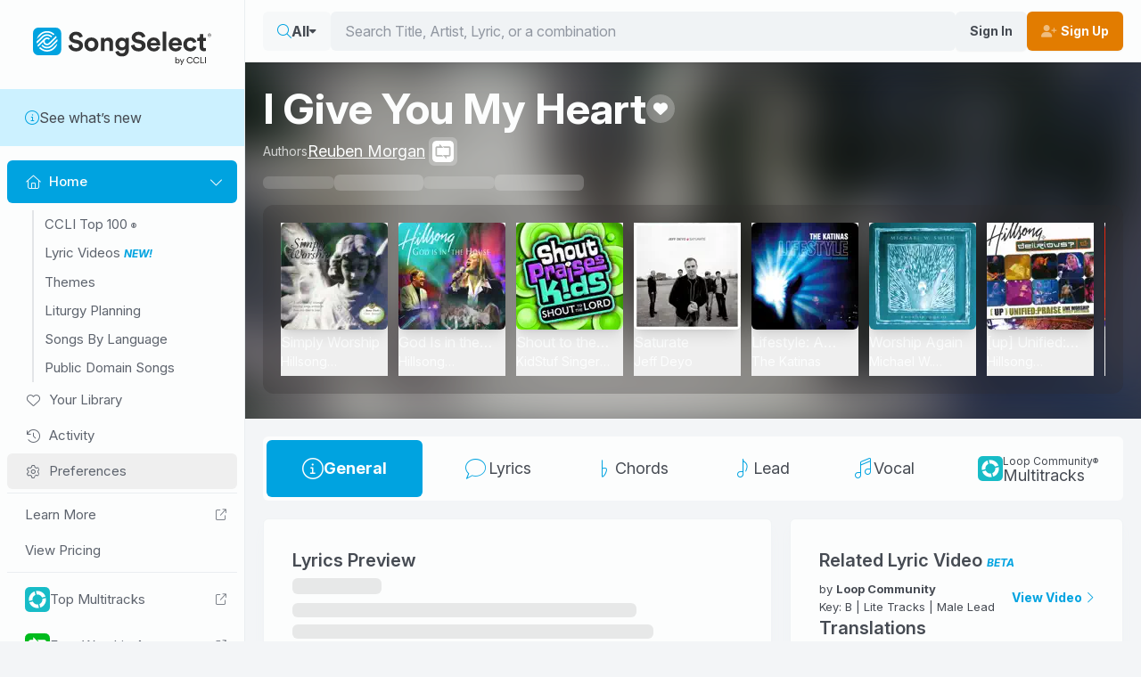

--- FILE ---
content_type: application/javascript
request_url: https://songselect.ccli.com/assets/ThemeTag-BGJgVxMz.js
body_size: -3007
content:
import{d as t,M as r,o as a,t as n,x as c,K as p,H as s,n as l,a as u}from"./vendor-DKWilgeF.js";import{_ as h}from"./index-CEGPt08k.js";const i=["href"],m=t({__name:"ThemeTag",props:{value:{},isPlaceholder:{type:Boolean},classes:{}},setup(_){return(e,d)=>{const o=r("router-link");return e.isPlaceholder?(a(),u("span",{key:1,class:l(["theme-tag theme-tag-placeholder",e.classes]),href:"search?".concat(e.value.searchQuery)},s(e.value.label),11,i)):(a(),n(o,{key:0,class:l(["theme-tag",e.classes]),to:"/search/results?".concat(e.value.searchQuery),"data-title":e.value.label},{default:c(()=>[p(s(e.value.label),1)]),_:1},8,["class","to","data-title"]))}}}),k=h(m,[["__scopeId","data-v-4148e534"]]);export{k as _};
//# sourceMappingURL=ThemeTag-BGJgVxMz.js.map


--- FILE ---
content_type: application/javascript
request_url: https://songselect.ccli.com/assets/SongTemplate-B2WV8q8A.js
body_size: 7979
content:
const __vite__mapDeps=(i,m=__vite__mapDeps,d=(m.f||(m.f=["assets/YouTubePlayer-D48zqOMo.js","assets/vendor-DKWilgeF.js","assets/@intlify-GNM7FBVq.js","assets/index-CEGPt08k.js","assets/@vue-i18n-B-K-9x21.js","assets/index-C4S6e3o5.css","assets/YouTubePlayer-BT38uPzg.css","assets/Error-CbnG-Cj0.js","assets/FullScreenMessage-BYE1DYhq.js","assets/Card-Dzm5sWnu.js","assets/Image.vue_vue_type_script_setup_true_lang-D6rW2ZbF.js","assets/Image-dDUldXCG.css","assets/Card-d-4krQdv.css","assets/FullScreenMessage-CENjbJoa.css","assets/NotFound-BQP8_Lqb.js","assets/NotFound-BrS3Fk9y.css"])))=>i.map(i=>d[i]);
import{_ as O,B as Q,I as Re,L as K,Q as $e,S as J,a as Ce,T as Ee,U as R,m as re,d as _e,V as xe,i as ge,p as De,W as Fe,H as Ue,c as ae,b as Te,v as Oe,x as ze,l as me,w as we,K as We,h as Ye,t as Ke}from"./index-CEGPt08k.js";import{d as z,aq as qe,c as S,M as ne,o as s,a as l,z as t,a8 as se,y as e,n as E,t as k,x as U,A as m,I as ce,F as H,J as G,k as le,v as M,H as b,a1 as Z,G as de,w as j,e as X,ai as je,R as He,U as Ge,V as Pe,K as oe,q as Qe,T as Le,b as Je,h as Xe,ag as Ze,ao as et,O as tt}from"./vendor-DKWilgeF.js";import{u as st}from"./trademark-zJf8tBvE.js";import{N as ie}from"./NoAuthReason-Bqa7fC8f.js";import{v as he}from"./@vue-i18n-B-K-9x21.js";import{a as ot,_ as at}from"./MediaSliderItem-bmOY0vhI.js";import{_ as ye}from"./AlbumArtwork-CPfwovhQ.js";import{h as ue}from"./asian-text-CAxVJk7t.js";import{_ as Ie}from"./CopyIcon-D--K4GaU.js";import{_ as nt}from"./BasePagination-B8_j0Jmr.js";import{_ as Ae}from"./Image.vue_vue_type_script_setup_true_lang-D6rW2ZbF.js";import{_ as Me}from"./AddToFavorites-DifRe-Yd.js";import{_ as lt}from"./Card-Dzm5sWnu.js";import"./@intlify-GNM7FBVq.js";import"./Tooltip.vue_vue_type_script_setup_true_lang-1Xdk_Oj2.js";import"./FormSelect-BdyTvqS3.js";const it=["src","alt"],rt={class:"text"},ct=["id","href","data-loopcommunity-link"],dt=["src","alt"],ut={class:"text"},pt=z({__name:"NavProductsButton",props:{type:{},color:{},active:{type:Boolean},to:{},icon:{},img:{},imgAlt:{},href:{},id:{},gaLoop:{type:Boolean},placeholder:{type:Boolean}},setup(A){const a=A,o=qe(),n=S(()=>!o.default),_=S(()=>a.color||void 0);return(i,u)=>{const v=ne("router-link");return i.placeholder?(s(),l("span",{key:0,class:E(["nav-product-link",{active:i.active}])},[t("span",{class:"placeholder",style:se({color:e(_),width:"1em"})},null,4),u[0]||(u[0]=t("span",{class:"text"},[t("span",{class:"placeholder",style:{width:"50px"}})],-1))],2)):!e(n)&&i.to?(s(),k(v,{key:1,id:i.id,class:E([{active:a.active,"ga-loop":i.gaLoop},"nav-product-link"]),to:i.to,"data-loopcommunity-link":i.gaLoop?"SongDetail":void 0},{default:U(()=>[i.icon?(s(),l("i",{key:0,class:E(["link-icon",i.icon]),style:se({color:e(_)})},null,6)):m("",!0),i.img?(s(),l("img",{key:1,class:"link-icon",src:i.img,alt:i.imgAlt},null,8,it)):m("",!0),t("span",rt,[ce(i.$slots,"default",{},void 0,!0)])]),_:3},8,["id","class","to","data-loopcommunity-link"])):!e(n)&&i.href?(s(),l("a",{key:2,id:i.id,class:E([{active:i.active,"ga-loop":i.gaLoop},"nav-product-link"]),href:i.href,target:"_blank","data-loopcommunity-link":i.gaLoop?"SongDetail":void 0},[i.icon?(s(),l("i",{key:0,class:E(["link-icon",i.icon]),style:se({color:e(_)})},null,6)):m("",!0),i.img?(s(),l("img",{key:1,class:"link-icon",src:i.img,alt:i.imgAlt},null,8,dt)):m("",!0),t("span",ut,[ce(i.$slots,"default",{},void 0,!0)])],10,ct)):m("",!0)}}}),_t=O(pt,[["__scopeId","data-v-c498bbd0"]]),gt={key:0,id:"products-nav",class:E("products-nav-count-6")},mt=["data-songnumber","data-content-general-not-authorized","data-content-lyrics-not-authorized","data-content-chords-not-authorized","data-content-lead-not-authorized","data-content-vocal-not-authorized","data-content-multitracks-not-authorized"],ht={class:"text-start"},yt={key:0,class:"small"},vt=["innerHTML"],ft=z({__name:"NavProducts",setup(A){const a=Q();Re();const o=S(()=>a.song),{t:n}=he.useI18n(),_=le(),i=S(()=>_.params.songNumber),u=S(()=>{var r;return((r=a.song)==null?void 0:r.slug)||_.params.slug}),v=S(()=>a.status),B=S(()=>{var g,L,N,p,x,F,C,w,P;const r=[{id:"general-tab",to:"/songs/".concat(i.value,"/").concat(u.value),show:!0,icon:"fa-light fa-circle-info",label:n("SV.LIT_General"),gaLoop:!1}];return(g=o.value)!=null&&g.products.lyrics.exists&&r.push({to:"/songs/".concat(i.value,"/").concat(u.value,"/viewlyrics"),show:!!((L=o.value)!=null&&L.products.lyrics.exists),icon:"fa-kit fa-ccli-lyrics",label:n("S.LIT_Lyrics"),gaLoop:!1}),(N=o.value)!=null&&N.products.chords.exists&&r.push({to:"/songs/".concat(i.value,"/").concat(u.value,"/viewchordsheet"),show:!!((p=o.value)!=null&&p.products.chords.exists),icon:"fa-kit fa-ccli-chord",label:n("S.LIT_Chords"),gaLoop:!1}),(x=o.value)!=null&&x.products.lead.exists&&r.push({to:"/songs/".concat(i.value,"/").concat(u.value,"/viewleadsheet"),show:!!((F=o.value)!=null&&F.products.lead.exists),icon:"fa-kit fa-ccli-lead",label:n("S.LIT_Lead"),gaLoop:!1}),(C=o.value)!=null&&C.products.vocal.exists&&r.push({to:"/songs/".concat(i.value,"/").concat(u.value,"/viewvocalsheet"),show:!!((w=o.value)!=null&&w.products.vocal.exists),icon:"fa-kit fa-ccli-vocal",label:n("S.LIT_Vocal"),gaLoop:!1}),(P=o.value)!=null&&P.products.multitracks.exists&&r.push({href:o.value.products.multitracks.url||"https://loopcommunity.com/search?query=".concat(o.value.ccliSongNumber,"&sort=-best_selling"),show:!!o.value.products.multitracks.exists,icon:"",img:"https://cdn.ccli.com/logos/logos-only/loop-logo-only-blue.svg",label:"Multitracks",subtitle:"Loop Community®",id:"SongLoopCommunityMultitracksLink",gaLoop:!0,imgAlt:"Loop Community"}),r}),T=S(()=>B.value.length>1),h=S(()=>B.value.filter(r=>r.show));function d(r){if(r!=null){if(r===ie.NotAuthenticated)return"NotAuthenticated";if(r===ie.LyricsRequireSsSubscription)return"LyricsRequireSsSubscription";if(r===ie.RequiresSubscriptionUpgrade)return"RequiresSubscriptionUpgrade"}}return(r,g)=>{var N,p,x,F,C,w;const L=_t;return e(a).placeholderNotLoaded?(s(),l("nav",gt,[(s(),l(H,null,G(6,(P,c)=>M(L,{id:"placeholder"+P,ref_for:!0,ref:"buttonRefs",key:c,class:"nav-item",placeholder:""},null,8,["id"])),64))])):e(v)===("LoadStatus"in r?r.LoadStatus:e(K)).Ready&&e(T)?(s(),l("nav",{key:1,id:"products-nav",class:E("products-nav-count-".concat(e(h).length)),"data-songnumber":"".concat(e(i)),"data-content-general-not-authorized":d((N=e(o))==null?void 0:N.products.general.noAuthReason),"data-content-lyrics-not-authorized":d((p=e(o))==null?void 0:p.products.lyrics.noAuthReason),"data-content-chords-not-authorized":d((x=e(o))==null?void 0:x.products.chords.noAuthReason),"data-content-lead-not-authorized":d((F=e(o))==null?void 0:F.products.lead.noAuthReason),"data-content-vocal-not-authorized":d((C=e(o))==null?void 0:C.products.vocal.noAuthReason),"data-content-multitracks-not-authorized":d((w=e(o))==null?void 0:w.products.multitracks.noAuthReason)},[(s(!0),l(H,null,G(e(h),(P,c)=>(s(),k(L,{id:P.id,ref_for:!0,ref:"buttonRefs",key:c,class:"nav-item",icon:P.icon,"img-alt":P.imgAlt,img:P.img,to:P.to,href:P.href,"ga-loop":P.gaLoop,active:!r.$route.params.slug&&P.id==="general-tab",title:P.label},{default:U(()=>[t("div",ht,[P.subtitle?(s(),l("div",yt,[t("span",{innerHTML:("updateTrademark"in r?r.updateTrademark:e(st))(P.subtitle)},null,8,vt)])):m("",!0),t("div",null,b(P.label),1)])]),_:2},1032,["id","icon","img-alt","img","to","href","ga-loop","active","title"]))),128))],10,mt)):m("",!0)}}}),bt=O(ft,[["__scopeId","data-v-e51bce24"]]),St=["data-song-number","data-song-media-id","onClick"],kt={class:"youtube-wrapper"},wt={key:0,class:"media-item-artwork-focus"},$t={class:"after-artwork"},Tt=["title"],Pt=["title"],Lt=z({__name:"MediaPlayerStickyList",setup(A){const a=Q(),o=$e(),n=J(),_=Ce(),i=de(()=>re(()=>import("./YouTubePlayer-D48zqOMo.js"),__vite__mapDeps([0,1,2,3,4,5,6]))),u=S(()=>_.enable),v=S(()=>{var h,d,r;if(a.dataType===Ee.Arrangement)return(d=(h=a.arrangement)==null?void 0:h.alternateArrangements)!=null?d:null;{const g=(r=a.media)!=null?r:null;return u.value?g.filter(L=>L.type!=="video"):g}});function B(h){h===n.nowPlayingId?n.togglePlay():n.playMediaItem(h),window.scrollTo(0,0)}function T(h){B(h.id)}return Z(()=>{n.reset()}),(h,d)=>{const r=ye,g=_e,L=ot,N=at;return e(v)?(s(),k(N,{key:0,class:"slider",dark:""},{default:U(()=>[(s(!0),l(H,null,G(e(v),(p,x)=>(s(),k(L,{key:x,class:"media-item"},{default:U(()=>{var F;return[t("button",{type:"button",class:E(["media-item-button ga-media-item-button",{active:p.id===e(n).nowPlayingId,"media-item-button-video":p.type==="video","media-item-button-audio":p.type!=="video"}]),"data-song-number":(F=e(a).song)==null?void 0:F.ccliSongNumber,"data-song-media-id":p.id,onClick:C=>T(p)},[t("div",{class:E(["media-item-artwork",{"media-item-artwork-video":p.type==="video","media-item-artwork-audio":p.type!=="video"}])},[M(r,{url:p.artwork||"","media-type":p.type==="video"?"video":"song","show-status":!0,playing:p.id===e(n).nowPlayingId&&e(n).nowPlaying&&e(n).status===("MediaPlayerStatus"in h?h.MediaPlayerStatus:e(R)).Playing||!1,"restrict-width":p.type==="video"?213:120},null,8,["url","media-type","playing","restrict-width"]),t("div",kt,[p.id===e(n).nowPlayingId&&p.type==="video"&&e(n).getYoutubeUrl(p)?(s(),k(e(i),{key:0,class:E(e(o).isFullScreen?"hidden":"block"),src:e(n).getYoutubeUrl(p)},null,8,["class","src"])):m("",!0)]),p.id!==e(n).nowPlayingId?(s(),l("div",wt,[M(g,{class:"fa-solid fa-play fa-2x"})])):m("",!0)],2),t("div",$t,[t("div",{class:E(["labels larger-maxwidth",{"video-label":p.type==="video"}])},[t("div",{class:E(["title",{"asian-text":p.title&&("hasAsianText"in h?h.hasAsianText:e(ue))(p.title)}]),title:p.title},b(p.title),11,Tt),t("div",{class:E(["subtitle",{"asian-text":p.subtitle&&("hasAsianText"in h?h.hasAsianText:e(ue))(p.subtitle)}]),title:p.subtitle},b(p.subtitle),11,Pt)],2)])],10,St)]}),_:2},1024))),128))]),_:1})):m("",!0)}}}),Ne=O(Lt,[["__scopeId","data-v-f9e00ea8"]]),It={key:0,class:"collapse-content"},At=z({__name:"SlideTransition",props:{show:{type:Boolean}},setup(A){const a=A;Z(()=>{n(!0)});let o;j(()=>a.show,n);function n(i){o&&(window.clearTimeout(o),o=null),a.show?_.value=!0:i?_.value=!1:o=window.setTimeout(()=>{_.value=!1,o=null},1e3)}const _=X(!1);return(i,u)=>(s(),l("div",{class:E(["collapse",{"collapse-close":!i.show,"collapse-open":i.show}])},[e(_)?(s(),l("div",It,[t("div",null,[ce(i.$slots,"default",{},void 0,!0)])])):m("",!0)],2))}}),Ve=O(At,[["__scopeId","data-v-14e82bd1"]]),Mt="/img/spotify-logo.svg",Nt={src:Mt,alt:"Spotify"},Vt=z({__name:"SpotifyLogo",props:{full:{type:Boolean,default:!1}},setup(A){return(a,o)=>(s(),l("img",Nt))}}),Bt=O(Vt,[["__scopeId","data-v-9b36912e"]]),Rt=["alt"],Ct=z({__name:"AppleMusicLogo",props:{full:{type:Boolean,default:!1}},setup(A){return(a,o)=>(s(),l("img",{src:"https://cdn.ccli.com/songselect/vue/apple-music-logo.svg",alt:a.$t("SV.LIT_AppleMusic"),class:"img"},null,8,Rt))}}),Et=O(Ct,[["__scopeId","data-v-7d058f86"]]),xt={},Dt=["alt"];function Ft(A,a){return s(),l("img",{src:"https://cdn.ccli.com/songselect/vue/youtube-logo.svg",alt:A.$t("SV.LIT_YoutubeLogo"),class:"img"},null,8,Dt)}const Ut=O(xt,[["render",Ft],["__scopeId","data-v-8565c8ca"]]),Ot={key:0,class:"display-timing"},zt={class:"progress-bar-line-wrapper"},Wt=["for"],Yt=["id","max"],Kt={key:1,class:"display-timing"},qt={key:2,class:"display-timing"},jt=z({__name:"ProgressBar",props:{progress:{default:0},lengthSeconds:{default:1},shortMode:{type:Boolean,default:!1},darkMode:{type:Boolean,default:!1}},emits:["dragstart","dragend"],setup(A,{emit:a}){const o=A,n=a;j(o,g=>{T||(v.value=g.progress)},{deep:!0});const _=S(()=>r(v.value)),i=S(()=>r(o.lengthSeconds)),u=S(()=>{const g=v.value/o.lengthSeconds*100;return Math.min(100,Math.max(0,g))}),v=X(0),B=je();let T=!1;function h(g){T=!0,n("dragstart",v.value)}function d(){T=!1,n("dragend",v.value)}function r(g){if(!g||isNaN(g))return"0:00";const L=Math.floor(g/60).toString(),N=Math.round(g%60).toString().padStart(2,"0");return"".concat(L,":").concat(N)}return(g,L)=>(s(),l("div",{class:E(["progress-bar-wrapper",{"dark-mode":g.darkMode}]),style:se("--progress-percent: ".concat(e(u)))},[g.shortMode?m("",!0):(s(),l("div",Ot,b(e(_)),1)),t("div",zt,[t("label",{class:"sr-only absolute",for:e(B)},"Media progress bar",8,Wt),He(t("input",{id:e(B),"onUpdate:modelValue":L[0]||(L[0]=N=>Pe(v)?v.value=N:null),type:"range",min:"0",max:g.lengthSeconds,step:"0.01",onMousedown:h,onMouseup:d},null,40,Yt),[[Ge,e(v)]])]),g.shortMode?(s(),l("div",Kt,b(e(_)),1)):!g.shortMode&&g.lengthSeconds?(s(),l("div",qt,b(e(i)),1)):m("",!0)],6))}}),Ht=O(jt,[["__scopeId","data-v-53fa2b37"]]),Gt=z({__name:"MediaPlayerButton",props:{icon:{}},emits:["click"],setup(A){return(a,o)=>{const n=_e;return s(),l("button",{type:"button",class:"media-settings",onClick:o[0]||(o[0]=_=>a.$emit("click",_))},[typeof a.icon=="string"?(s(),k(n,{key:0,class:E([a.icon,"fa-fw"])},null,8,["class"])):m("",!0)])}}}),Qt=O(Gt,[["__scopeId","data-v-0d715c4a"]]),Jt={class:"now-playing"},Xt={class:"now-playing-text"},Zt=["title"],es=["title"],ts=z({__name:"NowPlaying",setup(A){const a=J(),o=S(()=>{var n;return((n=a.nowPlaying)==null?void 0:n.type)==="video"?"video":"song"});return(n,_)=>{var u,v,B,T,h,d,r,g,L;const i=ye;return s(),l("div",Jt,[t("div",{class:E(["album",{"album-video":e(o)==="video"}])},[M(i,{"media-type":e(o),url:(v=(u=e(a).nowPlaying)==null?void 0:u.artwork)!=null?v:"","restrict-width":80},null,8,["media-type","url"])],2),t("div",Xt,[t("div",{class:E(["title",{"asian-text":("hasAsianText"in n?n.hasAsianText:e(ue))((B=e(a).nowPlaying)==null?void 0:B.title)}]),title:(T=e(a).nowPlaying)==null?void 0:T.title},b((d=(h=e(a).nowPlaying)==null?void 0:h.title)!=null?d:""),11,Zt),t("div",{class:"subtitle",title:(r=e(a).nowPlaying)==null?void 0:r.subtitle},b((L=(g=e(a).nowPlaying)==null?void 0:g.subtitle)!=null?L:""),9,es)])])}}}),ss=O(ts,[["__scopeId","data-v-a1f05860"]]),os={class:"media-player-expanded"},as={class:"media-player-expanded-inner"},ns={class:"controls"},ls={class:"progress-bar-wrapper"},is={key:0,class:"preview-text preview-text-desktop"},rs={key:0},cs={key:1},ds=["title"],us=["href"],ps={key:0,class:"preview-text preview-text-mobile"},_s={key:0},gs={key:1},ms=z({__name:"NowPlayingFull",props:{progressBarOnly:{type:Boolean}},setup(A){const a=xe(),o=J(),n=$e(),_=ge(),i=Ue(),{t:u}=he.useI18n(),v=De(),B=!0,T=S(()=>{let c="fa-solid fa-play";return o.status===R.Loading?c="fa-solid fa-spinner-third fa-spin":o.status===R.Paused||o.status===R.Ended||o.status===R.Unloaded||o.status===R.Error?c="fa-solid fa-play":c="fa-solid fa-pause",c}),h=S(()=>{switch(o.status){case R.Ended:return"Ended";case R.Loading:return"Loading";case R.Error:return"Error";case R.Paused:return"Paused";case R.Playing:return"Playing";case R.Unloaded:return"Unloaded"}}),d=S(()=>{let c="Play";return o.status===R.Loading?c="Loading":o.status===R.Paused||o.status===R.Ended||o.status===R.Unloaded||o.status===R.Error?c="Play":c="Pause",c});let r=R.Loading;function g(c){i.log("on drag start - go to time",c),r=o.status,o.pause(),o.goToTime(c)}async function L(c){i.log("on drag end - go to time",c),await o.goToTime(c,!0),(r===R.Playing||r===R.Loading)&&(i.log("play"),o.play())}const N=S(()=>o.mediaPlayer),p=S(()=>{var f;let c=N.value;return o.nowPlaying||(c=o.determineMediaPlayer(o.mediaItems[0])),w.value?c==="html-audio"?(f=w.value.previewUrl)!=null&&f.includes("apple.com")&&w.value.urls.find($=>$.source==="iTunes")?"apple":"":c:null}),x=S(()=>{if(w.value){if(p.value==="youtube")return u("SV.LIT_SeeOnYoutube",{title:w.value.title});if(p.value==="apple")return u("SV.MES_AppleMusicPlaying",{title:w.value.title});if(p.value==="spotify")return u("SV.MES_SpotifyPlaying",{title:w.value.title})}else return""});function F(){var y,V,I;const c=(V=(y=o.nowPlaying)==null?void 0:y.urls[0])==null?void 0:V.url;if(!c)return null;const f=Qe(c||""),$=typeof c=="string"?n.isYouTubeURLValid(c):null;if(!f&&!$)throw new Fe({songNumber:(I=o.song)==null?void 0:I.ccliSongNumber,videoUrl:c},!1,"Invalid Youtube Url - ".concat(c));return n.isVideoAvailable(c||""),"https://www.youtube.com/watch?v=".concat(f)}const C=S(()=>{var f,$,y,V;let c=N.value;if(o.nowPlaying||(c=o.determineMediaPlayer(o.mediaItems[0])),!w.value)return null;if(c==="youtube")return F();if(c==="html-audio"){if((f=w.value.previewUrl)!=null&&f.includes("apple.com")&&w.value.urls.find(I=>I.source==="iTunes"))return($=w.value.urls.find(I=>I.source==="iTunes"))==null?void 0:$.url}else{if(c==="apple")return(y=w.value.urls.find(I=>I.source==="iTunes"))==null?void 0:y.url;if(c==="spotify")return(V=w.value.urls.find(I=>I.source==="Spotify"))==null?void 0:V.url}return null}),w=S(()=>o.nowPlaying||o.mediaItems[0]);function P(){o.nowPlaying?o.togglePlay():o.mediaItems.length&&o.playMediaItem(o.mediaItems[0].id)}return(c,f)=>{var Y,q,ee,fe,be,Se,ke;const $=ss,y=Qt,V=Ht,I=Ut,W=Et,D=Bt;return s(),l("div",os,[t("div",as,[!e(n).isFullScreen&&!c.progressBarOnly?(s(),k($,{key:0,class:"now-playing"})):m("",!0),t("div",{class:E(["now-playing-wrapper",{"progress-bar-only":c.progressBarOnly}])},[t("div",ns,[M(y,{id:"SongDetailsPlaybackTogglePlay",icon:e(T),"data-status":e(h),"data-title":(Y=e(w))==null?void 0:Y.title,"data-id":(q=e(w))==null?void 0:q.id,"aria-label":e(d),onClick:P},null,8,["icon","data-status","data-title","data-id","aria-label"])]),t("div",ls,[M(V,{id:"SongDetailsPlaybackProgressBar",progress:(ee=e(o).progress)!=null?ee:0,"preview-mode":!1,"length-seconds":(fe=e(o).duration)!=null?fe:0,"preview-length-seconds":(Se=(be=e(w))==null?void 0:be.previewLengthSeconds)!=null?Se:0,onDragstart:g,onDragend:L},null,8,["progress","length-seconds","preview-length-seconds"]),e(_).features.fullSongPlayback&&!e(a).integration&&((ke=e(w))!=null&&ke.urls.find(te=>te.source==="iTunes"))?(s(),l("div",is,[oe(b(c.$t("SV.LIT_PreviewProvidedByAppleMusic"))+" ",1),t("button",{type:"button",class:"link",onClick:f[0]||(f[0]=te=>e(v).showModal("PreferenceModal"))},[e(B)?(s(),l("span",rs,b(c.$t("SV.MES_ConnectWithAppleMusicSpotify")),1)):(s(),l("span",cs,b(c.$t("SV.MES_ConnectWithAppleMusic")),1))])])):m("",!0)]),e(p)&&e(C)?(s(),l("div",{key:0,class:"settings-wrapper",title:e(x)},[t("a",{href:e(C),target:"_blank",class:E(["logo",{"ga-apple-btn":e(p)==="apple","ga-spotify-btn":e(p)==="spotify"}]),onClick:f[1]||(f[1]=te=>e(o).pause())},[e(p)==="youtube"?(s(),k(I,{key:0})):e(p)==="apple"?(s(),k(W,{key:1})):e(p)==="spotify"?(s(),k(D,{key:2})):m("",!0)],10,us)],8,ds)):m("",!0)],2)]),e(_).features.fullSongPlayback&&!e(a).integration?(s(),l("div",ps,[oe(b(c.$t("SV.LIT_PreviewProvidedByAppleMusic"))+" ",1),t("button",{type:"button",class:"link",onClick:f[2]||(f[2]=te=>e(v).showModal("PreferenceModal"))},[e(B)?(s(),l("span",_s,b(c.$t("SV.MES_ConnectWithAppleMusicSpotify")),1)):(s(),l("span",gs,b(c.$t("SV.MES_ConnectWithAppleMusic")),1))])])):m("",!0)])}}}),ve=O(ms,[["__scopeId","data-v-339ea89f"]]),hs={key:0,id:"MediaPlayer"},ys={class:"media-list"},vs=z({__name:"MediaPlayerSticky",setup(A){const a=Q(),o=J();return(n,_)=>{const i=ve,u=Ve,v=Ne;return s(),k(Le,{name:"fade"},{default:U(()=>[e(a).loading?m("",!0):(s(),l("div",hs,[M(u,{show:!!e(o).nowPlaying},{default:U(()=>[M(i)]),_:1},8,["show"]),t("div",ys,[M(v)])]))]),_:1})}}}),fs=O(vs,[["__scopeId","data-v-44475541"]]),bs={key:0,id:"MediaPlayer"},Ss={class:"media-list"},ks=z({__name:"MediaPlayerStickyFullSongPlayback",setup(A){const a=Q(),o=J();return(n,_)=>{const i=ve,u=Ve,v=Ne;return s(),k(Le,{name:"fade"},{default:U(()=>[e(a).loading?m("",!0):(s(),l("div",bs,[M(u,{show:!!e(o).nowPlaying},{default:U(()=>[M(i)]),_:1},8,["show"]),t("div",Ss,[M(v)])]))]),_:1})}}}),ws=O(ks,[["__scopeId","data-v-a745ad3d"]]),$s={class:"inline-flex items-center gap-2 whitespace-nowrap max-xl:hidden"},Ts={class:"whitespace-nowrap max-xl:hidden"},Ps={class:"flex items-center gap-1"},Ls={class:"mr-2 h-9 w-9 shrink-0 rounded-sm"},Is={class:"text-xs"},As={key:0,class:"fa-solid fa-check-circle ml-2 text-lg text-primary"},Ms={key:0,class:"pagination-end"},Ns=z({__name:"RehearseBtn",props:{songNumber:{}},setup(A){const a=A,o=ae(),n=Te(),_=X(null),i=X(1),u=X(5),v=S(()=>{var d;return Math.ceil((((d=_.value)==null?void 0:d.length)||0)/u.value)});Z(async()=>{await n.profilePromise,_.value=await o.getAvailableSongs(a.songNumber)});async function B(d){await o.loadSong(d)}async function T(){_!=null&&_.value&&_.value.length&&await B(_.value[0].rehearseSongId)}const h=S(()=>{if(!_.value)return[];const d=(i.value-1)*u.value;return _.value.slice(d,d+u.value)});return(d,r)=>{var C,w;const g=_e,L=ne("i18n-t"),N=Ae,p=Oe,x=nt,F=ze;return(C=e(_))!=null&&C.length&&e(_).length===1?(s(),l("button",{key:0,type:"button",variant:"transparent-white",class:"rehearse-btn",title:"Rehearse",onClick:T},[t("div",$s,[r[1]||(r[1]=oe(" Open in ",-1)),r[2]||(r[2]=t("img",{src:"https://cdn.ccli.com/logos/rehearse/rehearse-all-white.svg",alt:"Rehearse",class:"rehearse-logo h-5 w-auto"},null,-1)),e(o).enabled&&e(o).status===("LoadStatus"in d?d.LoadStatus:e(K)).Loading?(s(),k(g,{key:0,class:"fa-light fa-spinner-third fa-spin"})):m("",!0)]),r[3]||(r[3]=t("img",{src:"https://cdn.ccli.com/logos/logos-only/rehearse-icon-only-white.svg",alt:"WorshipTools",class:"h-6 w-6 xl:hidden"},null,-1))])):(w=e(_))!=null&&w.length&&e(_).length>1?(s(),k(F,{key:1,ref:"dropdown",title:"Rehearse",placement:"bottom-end",class:"rehearse-dropdown-btn","disable-content-dropdown-toggle":""},{"btn-label":U(()=>[t("span",Ts,[e(o).enabled&&e(o).status===("LoadStatus"in d?d.LoadStatus:e(K)).Loading?(s(),k(g,{key:0,class:"fa-light fa-spinner-third fa-spin"})):m("",!0),t("span",null,[M(L,{keypath:"SV.LIT_OpenInRehearseImage",scope:"global"},{rehearse:U(()=>r[4]||(r[4]=[t("span",{class:"sr-only"},"Rehearse",-1),t("img",{src:"https://cdn.ccli.com/logos/rehearse/rehearse-all-white.svg",alt:"Rehearse",class:"rehearse-logo inline h-5 w-auto"},null,-1)])),_:1})]),M(g,{class:"fa-solid fa-caret-down ml-2"})]),r[5]||(r[5]=t("img",{src:"https://cdn.ccli.com/logos/logos-only/rehearse-icon-only-white.svg",alt:"WorshipTools",class:"h-6 w-6 xl:hidden"},null,-1))]),default:U(()=>{var P;return[(s(!0),l(H,null,G(e(h),c=>(s(),k(p,{key:c.rehearseSongId,class:E(["item-dropdown ga-rehearse-open-song",{"active-item":e(o).songId===c.rehearseSongId}]),"data-user-activity":"Open Rehearse Song - "+c.title,onClick:f=>B(c.rehearseSongId)},{default:U(()=>[t("div",Ps,[t("div",Ls,[M(N,{src:c.albumArtwork,alt:c.title},null,8,["src","alt"])]),t("div",null,[t("div",null,b(c.title),1),t("div",Is,b(c.sourceLabel),1)]),e(o).songId===c.rehearseSongId?(s(),l("i",As)):m("",!0)])]),_:2},1032,["data-user-activity","class","onClick"]))),128)),e(v)>1?(s(),l("div",Ms,[M(x,{page:e(i),"onUpdate:page":r[0]||(r[0]=c=>Pe(i)?i.value=c:null),"num-per-page":e(u),count:((P=e(_))==null?void 0:P.length)||0,"disable-num-per-page-select":"","num-per-page-options":[e(u)],class:"mt-2","hide-label":"","hide-end-buttons":""},null,8,["page","num-per-page","count","num-per-page-options"])])):m("",!0)]}),_:1},512)):m("",!0)}}}),Be=O(Ns,[["__scopeId","data-v-b596349c"]]),Vs={class:"splash-bg"},Bs=z({__name:"SplashBackground",props:{imgUrl:{},title:{}},setup(A){return(a,o)=>{const n=Ae;return s(),l("div",Vs,[a.imgUrl?(s(),k(n,{key:0,src:a.imgUrl,alt:a.title||"","no-placeholder-icon":""},null,8,["src","alt"])):m("",!0)])}}}),Rs=O(Bs,[["__scopeId","data-v-a9039c94"]]),Cs=["href","title"],Es={class:"button-label"},xs=z({__name:"AddToWorshipTools",props:{songNumber:{}},setup(A){const a=A;return(o,n)=>(s(),l("a",{href:"https://planning.worshiptools.com/import/ccli/".concat(a.songNumber),target:"_blank",rel:"noopener",variant:"transparent-white",class:"add-to-worshiptools-button ga-link-to-worshiptools",title:o.$t("SV.LIT_AddToWorshipTools")},[n[0]||(n[0]=t("img",{src:"https://cdn.ccli.com/logos/logos-only/worshiptools-logo-only-white.svg",alt:"WorshipTools",class:"h-6 w-6"},null,-1)),t("span",Es,b(o.$t("SV.LIT_AddToWorshipTools")),1)],8,Cs))}}),pe=O(xs,[["__scopeId","data-v-af219477"]]),Ds={class:"splash-wrapper"},Fs={class:"flex"},Us={class:"flex-1"},Os={class:"flex items-center gap-2"},zs={key:0},Ws={key:1},Ys={class:"flex-center flex gap-1"},Ks={key:1,class:"flex gap-2 lg:hidden"},qs={class:"meta-data"},js={class:"meta-data-group"},Hs={key:0,class:"meta-label"},Gs={key:1,class:"meta-label"},Qs={key:2,class:"meta-value"},Js={key:3,class:"meta-value"},Xs={key:4,class:"hidden gap-2 lg:inline-flex"},Zs={key:0,class:"flex items-start gap-5 md:items-center"},eo={key:1,class:"flex items-start gap-5 md:items-center"},to={class:"meta-data-group"},so={class:"meta-label"},oo={class:"meta-value"},ao={class:"meta-data-group"},no={class:"meta-label"},lo={class:"meta-value"},io={key:0,class:"meta-value"},ro={key:0,class:"meta-data-group"},co={class:"meta-label"},uo={class:"meta-value"},po={key:0,class:"mediaplayer mt-1"},_o=z({__name:"AboveFoldSplash",setup(A){const a=Q(),o=le(),n=S(()=>o.params.songNumber),_=ge(),i=ae(),u=S(()=>a.status!==K.Ready),v=S(()=>{var T;return a.status===K.Ready&&!((T=a.song)!=null&&T.products.general.authorized)}),B=S(()=>_.features.fullSongPlayback);return(T,h)=>{const d=Rs,r=Me,g=Be,L=ne("router-link"),N=Ie,p=ws,x=fs,F=me;return s(),l("div",Ds,[e(a).bgSplashImgUrl?(s(),k(d,{key:0,"img-url":e(a).bgSplashImgUrl},null,8,["img-url"])):m("",!0),M(F,null,{default:U(()=>{var C,w,P,c,f,$,y,V,I,W;return[t("div",Fs,[t("div",Us,[t("div",Os,[t("h1",null,[e(u)?(s(),l("div",zs,h[0]||(h[0]=[t("span",{class:"dark placeholder",style:{width:"200px"}},null,-1)]))):(s(),l("div",Ws,b(e(a).title),1))]),t("div",Ys,[e(u)?m("",!0):(s(),k(r,{key:0,class:"add-to-fav","on-busy-bg":"","song-number":e(n),title:e(a).title},null,8,["song-number","title"])),e(u)?m("",!0):(s(),l("div",Ks,[M(pe,{"song-number":e(n)},null,8,["song-number"]),e(i).enableRehearse?(s(),k(g,{key:0,"song-number":e(n)},null,8,["song-number"])):m("",!0)]))])]),t("div",qs,[t("div",js,[e(u)?(s(),l("div",Gs,h[1]||(h[1]=[t("span",{style:{width:"80px"},class:"dark placeholder"},null,-1)]))):(s(),l("div",Hs,b(T.$t("S.LIT_Authors")),1)),e(u)?(s(),l("div",Js,[(s(),l(H,null,G(4,D=>t("span",{key:D,class:"link mr-1 text-lg"},h[2]||(h[2]=[t("span",{class:"dark placeholder",style:{width:"100px"}},null,-1)]))),64))])):(s(),l("div",Qs,[(s(!0),l(H,null,G(((C=e(a).song)==null?void 0:C.authors)||[],(D,Y)=>(s(),k(L,{key:Y,to:"/search/results?".concat(D.searchQuery),class:"authors link"},{default:U(()=>[oe(b(D.label),1)]),_:2},1032,["to"]))),128))])),e(u)?m("",!0):(s(),l("div",Xs,[M(pe,{"song-number":e(n)},null,8,["song-number"]),e(i).enableRehearse?(s(),k(g,{key:0,"song-number":e(n)},null,8,["song-number"])):m("",!0)]))]),e(v)||e(u)?(s(),l("div",Zs,h[3]||(h[3]=[t("div",{class:"meta-data-group"},[t("div",{class:"meta-label"},[t("span",{class:"dark placeholder",style:{width:"80px"}})]),t("div",{class:"meta-value"},[t("span",{class:"dark placeholder",style:{width:"100px"}})])],-1),t("div",{class:"meta-data-group"},[t("div",{class:"meta-label"},[t("span",{class:"dark placeholder",style:{width:"80px"}})]),t("div",{class:"meta-value"},[t("span",{class:"dark placeholder",style:{width:"100px"}})])],-1)]))):(s(),l("div",eo,[t("div",to,[t("div",so,b(T.$t("S.LIT_SongNumber")),1),t("div",oo,[t("span",null,b((w=e(a).song)==null?void 0:w.ccliSongNumber),1),(P=e(a).song)!=null&&P.ccliSongNumber?(s(),k(N,{key:0,id:"songNumberCopyButton",value:e(a).song.ccliSongNumber,"data-user-activity":"Copied Song Number","busy-bg":""},null,8,["value"])):m("",!0)])]),t("div",ao,[t("div",no,b(T.$t("SV.LIT_DefaultKey")),1),t("div",lo,b((f=(c=e(a).song)==null?void 0:c.defaultKey)==null?void 0:f.join(", ")),1),(y=($=e(a).song)==null?void 0:$.defaultKey)!=null&&y.length?m("",!0):(s(),l("div",io,b(T.$t("S.LIT_Unknown")),1))]),(V=e(a).song)!=null&&V.bpm?(s(),l("div",ro,[t("div",co,b(T.$t("SV.LIT_BPM")),1),t("div",uo,b((I=e(a).song)==null?void 0:I.bpm),1)])):m("",!0)]))])])]),(W=e(a).data)!=null&&W.media&&e(a).data.media.length?(s(),l("div",po,[e(B)?(s(),k(p,{key:0})):(s(),k(x,{key:1}))])):m("",!0)]}),_:1})])}}}),go=O(_o,[["__scopeId","data-v-fa2a64e8"]]),mo={class:"splash-wrapper"},ho={class:"items-center gap-10 md:flex"},yo={key:0,class:"album-artwork-wrapper max-md:hidden"},vo={key:0,class:"dark placeholder aspect-square h-full w-full"},fo={class:"flex-1"},bo={class:"mt-5 flex items-center gap-2"},So={key:0,class:"album-artwork-wrapper md:hidden"},ko={key:0},wo={key:1},$o={class:"flex items-center gap-1"},To={key:1,class:"flex gap-2 xl:hidden"},Po=["title"],Lo={class:"based-on-recording-text"},Io={class:"meta-data"},Ao={class:"flex flex-wrap items-center gap-5"},Mo={class:"meta-data-group"},No={key:0,class:"meta-label"},Vo={key:1,class:"meta-label"},Bo={key:2,class:"meta-value"},Ro={class:"authors"},Co={key:3,class:"meta-value"},Eo={class:"meta-data-group"},xo={key:0,class:"meta-label"},Do={key:1,class:"meta-label"},Fo={key:2,class:"meta-value"},Uo={class:"authors"},Oo={key:3,class:"meta-value"},zo={key:0,class:"flex gap-2 max-xl:hidden"},Wo={key:0,class:"flex items-start gap-5 md:items-center"},Yo={key:1,class:"flex items-start gap-5 md:items-center"},Ko={class:"meta-data-group"},qo={class:"meta-label"},jo={class:"meta-value"},Ho={class:"meta-data-group"},Go={class:"meta-label"},Qo={class:"meta-value"},Jo={key:0,class:"meta-value"},Xo={key:0,class:"meta-data-group"},Zo={class:"meta-label"},ea={class:"meta-value"},ta={key:0,class:"sound-sample-placeholder dark placeholder"},sa=z({__name:"AboveFoldSplashRecordingFocused",setup(A){const a=Q(),o=J(),n=le(),_=ae(),i=S(()=>n.params.songNumber),u=S(()=>a.status!==K.Ready),v=S(()=>{var d;return a.status===K.Ready&&!((d=a.song)!=null&&d.products.general.authorized)}),B=S(()=>{var r;const d=(r=a.data)==null?void 0:r.media.filter(g=>g.type==="song");return d!=null&&d.length?d[0]:null}),T=S(()=>{var d;return((d=B.value)==null?void 0:d.artwork)||null});async function h(){var d;await we(()=>a.song),(d=a.song)!=null&&d.media.length&&await we(()=>a.media.length),o.nowPlayingId=""}return Z(h),j(i,h),(d,r)=>{const g=ye,L=Me,N=pe,p=Be,x=Ie,F=ve,C=lt,w=me;return s(),k(w,{class:"main-container above-fold-splash"},{default:U(()=>[M(C,{class:"wrapper",background:e(a).bgSplashImgUrl,"background-alt":"Background Image"},{default:U(()=>{var P,c,f,$,y,V,I,W,D,Y;return[t("div",mo,[t("div",ho,[e(a).status!==("LoadStatus"in d?d.LoadStatus:e(K)).Ready||e(T)?(s(),l("div",yo,[e(a).status!==("LoadStatus"in d?d.LoadStatus:e(K)).Ready?(s(),l("span",vo)):e(T)?(s(),k(g,{key:1,url:e(T),alt:e(a).title,"restrict-width":250},null,8,["url","alt"])):m("",!0)])):m("",!0),t("div",fo,[t("div",bo,[e(T)?(s(),l("div",So,[M(g,{url:e(T),alt:e(a).title,"restrict-width":250},null,8,["url","alt"])])):m("",!0),t("h1",null,[e(u)?(s(),l("div",ko,r[0]||(r[0]=[t("span",{class:"dark placeholder",style:{width:"200px"}},null,-1)]))):(s(),l("div",wo,b(e(a).title),1))]),t("div",$o,[e(u)?m("",!0):(s(),k(L,{key:0,class:"add-to-fav","on-busy-bg":"","song-number":e(i),title:e(a).title},null,8,["song-number","title"])),e(u)?m("",!0):(s(),l("div",To,[M(N,{"song-number":e(i)},null,8,["song-number"]),e(_).enableRehearse?(s(),k(p,{key:0,"song-number":e(i)},null,8,["song-number"])):m("",!0)]))]),t("div",{class:"based-on-recording-badge",title:d.$t("SV.LIT_BasedOnRecording")},[r[1]||(r[1]=t("i",{class:"based-on-recording-icon fa-light fa-microphone-stand fa-xl"},null,-1)),t("div",Lo,b(d.$t("SV.LIT_BasedOnRecording")),1)],8,Po)]),t("div",Io,[t("div",Ao,[t("div",Mo,[e(u)?(s(),l("div",Vo,r[2]||(r[2]=[t("span",{style:{width:"80px"},class:"dark placeholder"},null,-1)]))):(s(),l("div",No,b(d.$t("S.LIT_Album")),1)),e(u)?(s(),l("div",Co,r[3]||(r[3]=[t("span",{class:"dark placeholder",style:{width:"100px"}},null,-1)]))):(s(),l("div",Bo,[t("span",Ro,b((P=e(a).song)==null?void 0:P.album),1)]))]),t("div",Eo,[e(u)?(s(),l("div",Do,r[4]||(r[4]=[t("span",{style:{width:"80px"},class:"dark placeholder"},null,-1)]))):(s(),l("div",xo,b(d.$t("SV.LIT_Artist")),1)),e(u)?(s(),l("div",Oo,[(s(),l(H,null,G(4,q=>t("span",{key:q,class:"link mr-1 text-lg"},r[5]||(r[5]=[t("span",{class:"dark placeholder",style:{width:"100px"}},null,-1)]))),64))])):(s(),l("div",Fo,[t("span",Uo,b((c=e(a).song)==null?void 0:c.artist),1)]))]),e(u)?m("",!0):(s(),l("div",zo,[M(N,{"song-number":e(i)},null,8,["song-number"]),e(_).enableRehearse?(s(),k(p,{key:0,"song-number":e(i)},null,8,["song-number"])):m("",!0)]))]),e(v)||e(u)?(s(),l("div",Wo,r[6]||(r[6]=[t("div",{class:"meta-data-group"},[t("div",{class:"meta-label"},[t("span",{class:"dark placeholder",style:{width:"80px"}})]),t("div",{class:"meta-value"},[t("span",{class:"dark placeholder",style:{width:"100px"}})])],-1),t("div",{class:"meta-data-group"},[t("div",{class:"meta-label"},[t("span",{class:"dark placeholder",style:{width:"80px"}})]),t("div",{class:"meta-value"},[t("span",{class:"dark placeholder",style:{width:"100px"}})])],-1)]))):(s(),l("div",Yo,[t("div",Ko,[t("div",qo,b(d.$t("S.LIT_SongNumber")),1),t("div",jo,[t("span",null,b((f=e(a).song)==null?void 0:f.ccliSongNumber),1),($=e(a).song)!=null&&$.ccliSongNumber?(s(),k(x,{key:0,id:"songNumberCopyButton",value:e(a).song.ccliSongNumber,"data-user-activity":"Copied Song Number","busy-bg":""},null,8,["value"])):m("",!0)])]),t("div",Ho,[t("div",Go,b(d.$t("SV.LIT_DefaultKey")),1),t("div",Qo,b((V=(y=e(a).song)==null?void 0:y.defaultKey)==null?void 0:V.join(", ")),1),(W=(I=e(a).song)==null?void 0:I.defaultKey)!=null&&W.length?m("",!0):(s(),l("div",Jo,b(d.$t("S.LIT_Unknown")),1))]),(D=e(a).song)!=null&&D.bpm?(s(),l("div",Xo,[t("div",Zo,b(d.$t("SV.LIT_BPM")),1),t("div",ea,b((Y=e(a).song)==null?void 0:Y.bpm),1)])):m("",!0)]))]),e(a).status!==("LoadStatus"in d?d.LoadStatus:e(K)).Ready?(s(),l("div",ta)):(s(),k(F,{key:1,"progress-bar-only":""}))])])])]}),_:1},8,["background"])]),_:1})}}}),oa=O(sa,[["__scopeId","data-v-135df71e"]]),aa=Je("recent",()=>{const A=Te(),a=Xe("recent-song-numbers-viewed",[]);function o(n){var i;if(!((i=A.profile)!=null&&i.signedIn))return;const _=a.value.findIndex(u=>u===n);_>=0&&a.value.splice(_,1),a.value.unshift(n)}return{songNumbers:a,onViewSongNumber:o}}),na={key:2},la={class:"below-splash"},wa=z({__name:"SongTemplate",setup(A){const a=de(()=>re(()=>import("./Error-CbnG-Cj0.js"),__vite__mapDeps([7,8,3,1,2,4,5,9,10,11,12,13]))),o=de(()=>re(()=>import("./NotFound-BQP8_Lqb.js"),__vite__mapDeps([14,8,3,1,2,4,5,9,10,11,12,13,15]))),{t:n}=he.useI18n(),_=aa(),i=J(),u=We();ae();const v=Q(),B=Ye(),T=le(),h=S(()=>T.params.songNumber),d=/^[0-9]+$/,r=S(()=>d.test(h.value)),g=S(()=>T.fullPath),L=X(K.Loading),N=S(()=>T.params.slug),p=S(()=>u.currentLanguageCode);async function x(){var W,D,Y;const f=(W=v.song)==null?void 0:W.authors.map(q=>q.label).join(", "),$=(D=v.song)==null?void 0:D.artist,y=(Y=v.song)==null?void 0:Y.title;let V="",I="";if(g.value.includes("/viewlyrics"))V=$?n("S.LIT_LyricsPageTitle",[y,$]):n("S.LIT_LyricsPageTitle",[y,f]),I=$?n("S.LIT_PageDescriptionSEO_LyricsForTitleByAuthor",[y,$]):n("S.LIT_PageDescriptionSEO_LyricsForTitleByAuthor",[y,f]);else if(g.value.includes("/viewchordsheet"))V=$?n("S.LIT_ChordSheetPageTitle",[y,$]):n("S.LIT_ChordSheetPageTitle",[y,f]),I=$?n("S.LIT_PageDescriptionSEO_ChordsForTitleByAuthor",[y,$]):n("S.LIT_PageDescriptionSEO_ChordsForTitleByAuthor",[y,f]);else if(g.value.includes("/viewleadsheet"))V=$?n("S.LIT_LeadSheetPageTitle",[y,$]):n("S.LIT_LeadSheetPageTitle",[y,f]),I=$?n("S.LIT_PageDescriptionSEO_LeadSheetForTitleByAuthor",[y,$]):n("S.LIT_PageDescriptionSEO_LeadSheetForTitleByAuthor",[y,f]);else if(g.value.includes("/viewvocalsheet"))V=$?n("S.LIT_VocalSheetPageTitle",[y,$]):n("S.LIT_VocalSheetPageTitle",[y,f]),I=$?n("S.LIT_PageDescriptionSEO_VocalSheetForTitleByAuthor",[y,$]):n("S.LIT_PageDescriptionSEO_VocalSheetForTitleByAuthor",[y,f]);else{F();return}B.updateTitleAndDescription({title:V,description:I})}function F(){const{title:f,artist:$,products:y}=v.song||{},V=y==null?void 0:y.lyrics.exists,I=y==null?void 0:y.chords.exists,W=(y==null?void 0:y.lead.exists)||(y==null?void 0:y.vocal.exists);let D="";if(!f)D=n("S.PageTabTitle");else if($)D="".concat(f," | ").concat(n("S.LIT_PageTitleSEO_ChordsLyricsSheetMusicByArtist",[$]));else{const Y=n(I?V?W?"S.LIT_PageTitleSEO_SongWithChordsLyricsAndSheetMusic":"S.LIT_PageTitleSEO_SongWithChordsAndLyrics":W?"S.LIT_PageTitleSEO_SongWithChordsAndSheetMusic":"S.LIT_PageTitleSEO_SongWithChords":V?W?"S.LIT_PageTitleSEO_SongWithLyricsAndSheetMusic":"S.LIT_PageTitleSEO_SongWithLyrics":"S.LIT_PageTitleSEO_SongWithSheetMusic");D="".concat(f,"  ").concat(Y)}B.updateTitle(D)}j(h,C),j(N,C),j(g,x),j(p,()=>{setTimeout(()=>{x()},50)});async function C(){var f;r.value&&(_.onViewSongNumber(h.value),await v.getSongDetails(h.value,N.value),v.updateSongdetailsMeta(),!T.params.slug&&((f=v.song)!=null&&f.slug)&&h.value&&Ke.replace("/songs/".concat(h.value,"/").concat(v.song.slug)),window.dataLayer.push({song_number:h.value}),x())}Z(()=>{try{C(),L.value=K.Ready}catch(f){L.value=K.Error}}),Ze(()=>{w(),v.song=null});function w(){i.pause(),i.status!==R.Unloaded&&i.status!==R.Paused&&i.pause()}j(h,w),et(w);const P=ge(),c=S(()=>P.features.recordingFocusLayout);return(f,$)=>{var Y;const y=oa,V=go,I=bt,W=me,D=ne("RouterView");return e(v).songNotFound||!e(r)?(s(),k(e(o),{key:0})):e(v).status===e(K).Error?(s(),k(e(a),{key:1})):(s(),l("div",na,[t("main",null,[e(c)&&((Y=e(v).song)!=null&&Y.enableSongVersion)?(s(),k(y,{key:0})):(s(),k(V,{key:1})),t("div",la,[M(W,{class:"-mb-5"},{default:U(()=>[M(I)]),_:1}),M(D,null,{default:U(({Component:q,route:ee})=>[(s(),k(tt(q),{key:ee.path}))]),_:1})])])]))}}});export{wa as default};
//# sourceMappingURL=SongTemplate-B2WV8q8A.js.map


--- FILE ---
content_type: application/javascript
request_url: https://songselect.ccli.com/assets/HomeHorizontalScroll-BQF8_MTn.js
body_size: 806
content:
import{a as P,_ as D}from"./MediaSliderItem-bmOY0vhI.js";import{_ as I,f as F,d as V}from"./index-CEGPt08k.js";import{_ as W}from"./AddToFavorites-DifRe-Yd.js";import{_ as R}from"./SongRowPreview-D-4po64l.js";import{_ as E}from"./AlbumArtwork-CPfwovhQ.js";import{d as B,c as J,o,a,t as r,x as l,I as i,D as K,ar as O,y as m,O as y,e as j,a1 as q,z as s,v as u,F as C,J as T,n,K as S,H as c,A as v,a0 as G}from"./vendor-DKWilgeF.js";import{h as U}from"./asian-text-CAxVJk7t.js";const Q={class:"home-h2"},X=B({__name:"HomeHeader",props:{url:{}},setup(w){const d=w,_=J(()=>d.url?d.url.startsWith("http")?{is:"a",props:{href:d.url,target:"_blank"}}:{is:"router-link",props:{to:d.url}}:{is:"span"});return(k,b)=>(o(),a("h2",Q,[(o(),r(y(m(_).is),K(O(m(_).props)),{default:l(()=>[i(k.$slots,"default",{},void 0,!0)]),_:3},16))]))}}),Y=I(X,[["__scopeId","data-v-b6dd1858"]]),Z={class:"flex items-center gap-2"},x={class:"artwork"},ee={key:0,class:"control-button"},te={key:1},se={class:"control-button"},oe={class:"labels"},ae=["title"],le=["title"],ne={class:"artwork"},re={class:"see-more-artwork"},ie={class:"sr-only"},de={class:"artwork"},ue=B({__name:"HomeHorizontalScroll",props:{title:{},ready:{type:Boolean},mediaType:{},linkClass:{},seeAllUrl:{},noControls:{type:Boolean},noLinks:{type:Boolean},items:{}},emits:["click"],setup(w,{emit:d}){const _=d;function k(e,h,f){if(f||(e.stopImmediatePropagation(),e.preventDefault()),_("click",h),!f)return!1}const b=!window.matchMedia("(any-hover: none)").matches,A=j("");return q(()=>{F.on("alwaysShowId",e=>A.value=e)}),(e,h)=>{const f=Y,H=E,z=R,L=W,g=P,N=V,$=D;return o(),a("section",null,[s("div",Z,[i(e.$slots,"before-title",{},void 0,!0),u(f,{class:"ga-section-home-section-header-link",url:e.seeAllUrl},{default:l(()=>[i(e.$slots,"title",{},()=>[S(c(e.title),1)],!0)]),_:3},8,["url"]),i(e.$slots,"after-title",{},void 0,!0)]),e.ready?(o(),r($,{key:0},{default:l(()=>[(o(!0),a(C,null,T(e.items,(t,p)=>(o(),r(g,{key:t.id,class:"slider-item ga-home-horizontal-link","data-menu-item":e.title+" - "+t.title},{default:l(()=>[(o(),r(y(e.noLinks?"div":t.to?m(G):"a"),{to:t.to,href:t.url||t.to||"#",class:n(["item home-horizontal-scroll-item","".concat(e.linkClass||""," item-").concat(e.mediaType)]),"data-songnumber":t.dataSongNumber,"data-slug":t.dataSlug,target:t.url?"_blank":void 0,onClick:M=>k(M,p,t.url)},{default:l(()=>[i(e.$slots,"main",{data:t,index:p},()=>[s("div",x,[i(e.$slots,"artwork",{data:t,index:p},()=>[u(H,{url:t.imgUrl,"media-type":e.mediaType,"restrict-width":250},null,8,["url","media-type"])],!0),!e.noControls&&b?(o(),a("div",{key:0,class:n(["controls",{"always-show":t.id===m(A)}])},[t.previewAudioUrl?(o(),a("div",ee,[u(z,{title:t.title,"show-id":t.id,"preview-url":t.previewAudioUrl},null,8,["title","show-id","preview-url"])])):(o(),a("div",te)),s("div",se,[u(L,{"fit-to-container":"","show-id":t.id,"song-number":t.dataSongNumber,title:t.title},null,8,["show-id","song-number","title"])])],2)):v("",!0)]),t.title?(o(),a("div",{key:0,class:n(["after-artwork",{"has-preview":t.previewAudioUrl}])},[s("div",oe,[s("div",{class:n(["title",{"asian-text":("hasAsianText"in e?e.hasAsianText:m(U))(t.title)}]),title:t.title},c(t.title),11,ae),t.subtitle?(o(),a("div",{key:0,class:n(["subtitle",{"asian-text":("hasAsianText"in e?e.hasAsianText:m(U))(t.subtitle)}]),title:t.subtitle},c(t.subtitle),11,le)):v("",!0)]),i(e.$slots,"text-end",{data:t},void 0,!0)],2)):v("",!0)],!0)]),_:2},1032,["to","href","class","data-songnumber","data-slug","target","onClick"]))]),_:2},1032,["data-menu-item"]))),128)),e.seeAllUrl?(o(),r(g,{key:0,class:"slider-item"},{default:l(()=>[(o(),r(y(e.seeAllUrl.startsWith("http")?"a":"router-link"),{to:!e.seeAllUrl.startsWith("http")&&e.seeAllUrl||void 0,href:e.seeAllUrl,target:e.seeAllUrl.startsWith("http")&&"_blank"||void 0,class:n(["item","".concat(e.linkClass||""," item-").concat(e.mediaType)])},{default:l(()=>[s("div",ne,[s("div",re,[S(c(e.$t("S.LIT_CCLITop100SeeMore"))+" ",1),s("span",ie,'results from "'+c(e.title)+'"',1),u(N,{class:"fa-light fa-chevron-right"})])])]),_:1},8,["to","href","target","class"]))]),_:1})):v("",!0)]),_:3})):(o(),r($,{key:1},{default:l(()=>[(o(),a(C,null,T(10,(t,p)=>u(g,{key:p,class:"not-ready-items"},{default:l(()=>[s("span",{class:n("item item-".concat(e.mediaType))},[s("div",de,[s("div",{class:n(["placeholder","placeholder-".concat(e.mediaType)])},null,2)]),h[0]||(h[0]=s("div",{class:"after-artwork"},[s("div",{class:"labels"},[s("div",{class:"title"},[s("span",{class:"placeholder"})]),s("div",{class:"subtitle"},[s("span",{class:"placeholder"})])])],-1))],2)]),_:2},1024)),64))]),_:1}))])}}}),ke=I(ue,[["__scopeId","data-v-c3841725"]]);export{ke as _,Y as a};
//# sourceMappingURL=HomeHorizontalScroll-BQF8_MTn.js.map


--- FILE ---
content_type: application/javascript
request_url: https://songselect.ccli.com/assets/@intlify-GNM7FBVq.js
body_size: 13947
content:
var ss=typeof globalThis<"u"?globalThis:typeof window<"u"?window:typeof global<"u"?global:typeof self<"u"?self:{};function as(e){return e&&e.__esModule&&Object.prototype.hasOwnProperty.call(e,"default")?e.default:e}function at(e){if(e.__esModule)return e;var t=e.default;if(typeof t=="function"){var n=function r(){return this instanceof r?Reflect.construct(t,arguments,this.constructor):t.apply(this,arguments)};n.prototype=t.prototype}else n={};return Object.defineProperty(n,"__esModule",{value:!0}),Object.keys(e).forEach(function(r){var i=Object.getOwnPropertyDescriptor(e,r);Object.defineProperty(n,r,i.get?i:{enumerable:!0,get:function(){return e[r]}})}),n}/*!
  * core-base v10.0.1
  * (c) 2024 kazuya kawaguchi
  * Released under the MIT License.
  */const ne=typeof window<"u";let Y,re;{const e=ne&&window.performance;e&&e.mark&&e.measure&&e.clearMarks&&e.clearMeasures&&(Y=t=>{e.mark(t)},re=(t,n,r)=>{e.measure(t,n,r),e.clearMarks(n),e.clearMarks(r)})}const tn=/\{([0-9a-zA-Z]+)\}/g;function ke(e,...t){return t.length===1&&U(t[0])&&(t=t[0]),(!t||!t.hasOwnProperty)&&(t={}),e.replace(tn,(n,r)=>t.hasOwnProperty(r)?t[r]:"")}const nn=(e,t,n)=>rn({l:e,k:t,s:n}),rn=e=>JSON.stringify(e).replace(/\u2028/g,"\\u2028").replace(/\u2029/g,"\\u2029").replace(/\u0027/g,"\\u0027"),H=e=>typeof e=="number"&&isFinite(e),sn=e=>ot(e)==="[object Date]",je=e=>ot(e)==="[object RegExp]",De=e=>M(e)&&Object.keys(e).length===0,ee=Object.assign;function Ge(e){return e.replace(/</g,"&lt;").replace(/>/g,"&gt;").replace(/"/g,"&quot;").replace(/'/g,"&apos;")}const J=Array.isArray,R=e=>typeof e=="function",I=e=>typeof e=="string",G=e=>typeof e=="boolean",U=e=>e!==null&&typeof e=="object",an=e=>U(e)&&R(e.then)&&R(e.catch),it=Object.prototype.toString,ot=e=>it.call(e),M=e=>{if(!U(e))return!1;const t=Object.getPrototypeOf(e);return t===null||t.constructor===Object},on=e=>e==null?"":J(e)||M(e)&&e.toString===it?JSON.stringify(e,null,2):String(e);function Pe(e,t=""){return e.reduce((n,r,i)=>i===0?n+r:n+t+r,"")}const He=2;function ln(e,t=0,n=e.length){const r=e.split(/\r?\n/);let i=0;const o=[];for(let u=0;u<r.length;u++)if(i+=r[u].length+1,i>=t){for(let d=u-He;d<=u+He||n>i;d++){if(d<0||d>=r.length)continue;const c=d+1;o.push("".concat(c).concat(" ".repeat(3-String(c).length),"|  ").concat(r[d]));const N=r[d].length;if(d===u){const h=t-(i-N)+1,T=Math.max(1,n>i?N-h:n-t);o.push("   |  "+" ".repeat(h)+"^".repeat(T))}else if(d>u){if(n>i){const h=Math.max(Math.min(n-i,N),1);o.push("   |  "+"^".repeat(h))}i+=N+1}}break}return o.join("\n")}function ue(e,t){typeof console<"u"&&(console.warn("[intlify] "+e),t&&console.warn(t.stack))}const Ye={};function cn(e){Ye[e]||(Ye[e]=!0,ue(e))}function un(e,t,n){return{line:e,column:t,offset:n}}function ye(e,t,n){return{start:e,end:t}}const y={EXPECTED_TOKEN:1,INVALID_TOKEN_IN_PLACEHOLDER:2,UNTERMINATED_SINGLE_QUOTE_IN_PLACEHOLDER:3,UNKNOWN_ESCAPE_SEQUENCE:4,INVALID_UNICODE_ESCAPE_SEQUENCE:5,UNBALANCED_CLOSING_BRACE:6,UNTERMINATED_CLOSING_BRACE:7,EMPTY_PLACEHOLDER:8,NOT_ALLOW_NEST_PLACEHOLDER:9,INVALID_LINKED_FORMAT:10,MUST_HAVE_MESSAGES_IN_PLURAL:11,UNEXPECTED_EMPTY_LINKED_MODIFIER:12,UNEXPECTED_EMPTY_LINKED_KEY:13,UNEXPECTED_LEXICAL_ANALYSIS:14,UNHANDLED_CODEGEN_NODE_TYPE:15,UNHANDLED_MINIFIER_NODE_TYPE:16},fn=17,mn={[y.EXPECTED_TOKEN]:"Expected token: '{0}'",[y.INVALID_TOKEN_IN_PLACEHOLDER]:"Invalid token in placeholder: '{0}'",[y.UNTERMINATED_SINGLE_QUOTE_IN_PLACEHOLDER]:"Unterminated single quote in placeholder",[y.UNKNOWN_ESCAPE_SEQUENCE]:"Unknown escape sequence: \\{0}",[y.INVALID_UNICODE_ESCAPE_SEQUENCE]:"Invalid unicode escape sequence: {0}",[y.UNBALANCED_CLOSING_BRACE]:"Unbalanced closing brace",[y.UNTERMINATED_CLOSING_BRACE]:"Unterminated closing brace",[y.EMPTY_PLACEHOLDER]:"Empty placeholder",[y.NOT_ALLOW_NEST_PLACEHOLDER]:"Not allowed nest placeholder",[y.INVALID_LINKED_FORMAT]:"Invalid linked format",[y.MUST_HAVE_MESSAGES_IN_PLURAL]:"Plural must have messages",[y.UNEXPECTED_EMPTY_LINKED_MODIFIER]:"Unexpected empty linked modifier",[y.UNEXPECTED_EMPTY_LINKED_KEY]:"Unexpected empty linked key",[y.UNEXPECTED_LEXICAL_ANALYSIS]:"Unexpected lexical analysis in token: '{0}'",[y.UNHANDLED_CODEGEN_NODE_TYPE]:"unhandled codegen node type: '{0}'",[y.UNHANDLED_MINIFIER_NODE_TYPE]:"unhandled mimifier node type: '{0}'"};function le(e,t,n={}){const{domain:r,messages:i,args:o}=n,u=ke((i||mn)[e]||"",...o||[]),d=new SyntaxError(String(u));return d.code=e,t&&(d.location=t),d.domain=r,d}function dn(e){throw e}const _n=/<\/?[\w\s="/.':;#-\/]+>/,En=e=>_n.test(e),Q=" ",pn="\r",K="\n",Nn="\u2028",gn="\u2029";function hn(e){const t=e;let n=0,r=1,i=1,o=0;const u=O=>t[O]===pn&&t[O+1]===K,d=O=>t[O]===K,c=O=>t[O]===gn,N=O=>t[O]===Nn,h=O=>u(O)||d(O)||c(O)||N(O),T=()=>n,p=()=>r,b=()=>i,D=()=>o,S=O=>u(O)||c(O)||N(O)?K:t[O],A=()=>S(n),l=()=>S(n+o);function f(){return o=0,h(n)&&(r++,i=0),u(n)&&n++,n++,i++,t[n]}function E(){return u(n+o)&&o++,o++,t[n+o]}function m(){n=0,r=1,i=1,o=0}function g(O=0){o=O}function L(){const O=n+o;for(;O!==n;)f();o=0}return{index:T,line:p,column:b,peekOffset:D,charAt:S,currentChar:A,currentPeek:l,next:f,peek:E,reset:m,resetPeek:g,skipToPeek:L}}const Z=void 0,Ln=".",Xe="'",Tn="tokenizer";function An(e,t={}){const n=t.location!==!1,r=hn(e),i=()=>r.index(),o=()=>un(r.line(),r.column(),r.index()),u=o(),d=i(),c={currentType:13,offset:d,startLoc:u,endLoc:u,lastType:13,lastOffset:d,lastStartLoc:u,lastEndLoc:u,braceNest:0,inLinked:!1,text:""},N=()=>c,{onError:h}=t;function T(s,a,_,...C){const w=N();if(a.column+=_,a.offset+=_,h){const F=n?ye(w.startLoc,a):null,x=le(s,F,{domain:Tn,args:C});h(x)}}function p(s,a,_){s.endLoc=o(),s.currentType=a;const C={type:a};return n&&(C.loc=ye(s.startLoc,s.endLoc)),_!=null&&(C.value=_),C}const b=s=>p(s,13);function D(s,a){return s.currentChar()===a?(s.next(),a):(T(y.EXPECTED_TOKEN,o(),0,a),"")}function S(s){let a="";for(;s.currentPeek()===Q||s.currentPeek()===K;)a+=s.currentPeek(),s.peek();return a}function A(s){const a=S(s);return s.skipToPeek(),a}function l(s){if(s===Z)return!1;const a=s.charCodeAt(0);return a>=97&&a<=122||a>=65&&a<=90||a===95}function f(s){if(s===Z)return!1;const a=s.charCodeAt(0);return a>=48&&a<=57}function E(s,a){const{currentType:_}=a;if(_!==2)return!1;S(s);const C=l(s.currentPeek());return s.resetPeek(),C}function m(s,a){const{currentType:_}=a;if(_!==2)return!1;S(s);const C=s.currentPeek()==="-"?s.peek():s.currentPeek(),w=f(C);return s.resetPeek(),w}function g(s,a){const{currentType:_}=a;if(_!==2)return!1;S(s);const C=s.currentPeek()===Xe;return s.resetPeek(),C}function L(s,a){const{currentType:_}=a;if(_!==7)return!1;S(s);const C=s.currentPeek()===".";return s.resetPeek(),C}function O(s,a){const{currentType:_}=a;if(_!==8)return!1;S(s);const C=l(s.currentPeek());return s.resetPeek(),C}function k(s,a){const{currentType:_}=a;if(!(_===7||_===11))return!1;S(s);const C=s.currentPeek()===":";return s.resetPeek(),C}function P(s,a){const{currentType:_}=a;if(_!==9)return!1;const C=()=>{const F=s.currentPeek();return F==="{"?l(s.peek()):F==="@"||F==="|"||F===":"||F==="."||F===Q||!F?!1:F===K?(s.peek(),C()):q(s,!1)},w=C();return s.resetPeek(),w}function v(s){S(s);const a=s.currentPeek()==="|";return s.resetPeek(),a}function q(s,a=!0){const _=(w=!1,F="")=>{const x=s.currentPeek();return x==="{"||x==="@"||!x?w:x==="|"?!(F===Q||F===K):x===Q?(s.peek(),_(!0,Q)):x===K?(s.peek(),_(!0,K)):!0},C=_();return a&&s.resetPeek(),C}function $(s,a){const _=s.currentChar();return _===Z?Z:a(_)?(s.next(),_):null}function me(s){const a=s.charCodeAt(0);return a>=97&&a<=122||a>=65&&a<=90||a>=48&&a<=57||a===95||a===36}function vt(s){return $(s,me)}function $t(s){const a=s.charCodeAt(0);return a>=97&&a<=122||a>=65&&a<=90||a>=48&&a<=57||a===95||a===36||a===45}function Wt(s){return $(s,$t)}function Kt(s){const a=s.charCodeAt(0);return a>=48&&a<=57}function jt(s){return $(s,Kt)}function Gt(s){const a=s.charCodeAt(0);return a>=48&&a<=57||a>=65&&a<=70||a>=97&&a<=102}function Ht(s){return $(s,Gt)}function We(s){let a="",_="";for(;a=jt(s);)_+=a;return _}function Yt(s){let a="";for(;;){const _=s.currentChar();if(_==="{"||_==="}"||_==="@"||_==="|"||!_)break;if(_===Q||_===K)if(q(s))a+=_,s.next();else{if(v(s))break;a+=_,s.next()}else a+=_,s.next()}return a}function Xt(s){A(s);let a="",_="";for(;a=Wt(s);)_+=a;return s.currentChar()===Z&&T(y.UNTERMINATED_CLOSING_BRACE,o(),0),_}function xt(s){A(s);let a="";return s.currentChar()==="-"?(s.next(),a+="-".concat(We(s))):a+=We(s),s.currentChar()===Z&&T(y.UNTERMINATED_CLOSING_BRACE,o(),0),a}function Vt(s){return s!==Xe&&s!==K}function Bt(s){A(s),D(s,"'");let a="",_="";for(;a=$(s,Vt);)a==="\\"?_+=Jt(s):_+=a;const C=s.currentChar();return C===K||C===Z?(T(y.UNTERMINATED_SINGLE_QUOTE_IN_PLACEHOLDER,o(),0),C===K&&(s.next(),D(s,"'")),_):(D(s,"'"),_)}function Jt(s){const a=s.currentChar();switch(a){case"\\":case"'":return s.next(),"\\".concat(a);case"u":return Ke(s,a,4);case"U":return Ke(s,a,6);default:return T(y.UNKNOWN_ESCAPE_SEQUENCE,o(),0,a),""}}function Ke(s,a,_){D(s,a);let C="";for(let w=0;w<_;w++){const F=Ht(s);if(!F){T(y.INVALID_UNICODE_ESCAPE_SEQUENCE,o(),0,"\\".concat(a).concat(C).concat(s.currentChar()));break}C+=F}return"\\".concat(a).concat(C)}function qt(s){return s!=="{"&&s!=="}"&&s!==Q&&s!==K}function Qt(s){A(s);let a="",_="";for(;a=$(s,qt);)_+=a;return _}function Zt(s){let a="",_="";for(;a=vt(s);)_+=a;return _}function zt(s){const a=_=>{const C=s.currentChar();return C==="{"||C==="@"||C==="|"||C==="("||C===")"||!C||C===Q?_:(_+=C,s.next(),a(_))};return a("")}function Le(s){A(s);const a=D(s,"|");return A(s),a}function Te(s,a){let _=null;switch(s.currentChar()){case"{":return a.braceNest>=1&&T(y.NOT_ALLOW_NEST_PLACEHOLDER,o(),0),s.next(),_=p(a,2,"{"),A(s),a.braceNest++,_;case"}":return a.braceNest>0&&a.currentType===2&&T(y.EMPTY_PLACEHOLDER,o(),0),s.next(),_=p(a,3,"}"),a.braceNest--,a.braceNest>0&&A(s),a.inLinked&&a.braceNest===0&&(a.inLinked=!1),_;case"@":return a.braceNest>0&&T(y.UNTERMINATED_CLOSING_BRACE,o(),0),_=de(s,a)||b(a),a.braceNest=0,_;default:{let w=!0,F=!0,x=!0;if(v(s))return a.braceNest>0&&T(y.UNTERMINATED_CLOSING_BRACE,o(),0),_=p(a,1,Le(s)),a.braceNest=0,a.inLinked=!1,_;if(a.braceNest>0&&(a.currentType===4||a.currentType===5||a.currentType===6))return T(y.UNTERMINATED_CLOSING_BRACE,o(),0),a.braceNest=0,Ae(s,a);if(w=E(s,a))return _=p(a,4,Xt(s)),A(s),_;if(F=m(s,a))return _=p(a,5,xt(s)),A(s),_;if(x=g(s,a))return _=p(a,6,Bt(s)),A(s),_;if(!w&&!F&&!x)return _=p(a,12,Qt(s)),T(y.INVALID_TOKEN_IN_PLACEHOLDER,o(),0,_.value),A(s),_;break}}return _}function de(s,a){const{currentType:_}=a;let C=null;const w=s.currentChar();switch((_===7||_===8||_===11||_===9)&&(w===K||w===Q)&&T(y.INVALID_LINKED_FORMAT,o(),0),w){case"@":return s.next(),C=p(a,7,"@"),a.inLinked=!0,C;case".":return A(s),s.next(),p(a,8,".");case":":return A(s),s.next(),p(a,9,":");default:return v(s)?(C=p(a,1,Le(s)),a.braceNest=0,a.inLinked=!1,C):L(s,a)||k(s,a)?(A(s),de(s,a)):O(s,a)?(A(s),p(a,11,Zt(s))):P(s,a)?(A(s),w==="{"?Te(s,a)||C:p(a,10,zt(s))):(_===7&&T(y.INVALID_LINKED_FORMAT,o(),0),a.braceNest=0,a.inLinked=!1,Ae(s,a))}}function Ae(s,a){let _={type:13};if(a.braceNest>0)return Te(s,a)||b(a);if(a.inLinked)return de(s,a)||b(a);switch(s.currentChar()){case"{":return Te(s,a)||b(a);case"}":return T(y.UNBALANCED_CLOSING_BRACE,o(),0),s.next(),p(a,3,"}");case"@":return de(s,a)||b(a);default:{if(v(s))return _=p(a,1,Le(s)),a.braceNest=0,a.inLinked=!1,_;if(q(s))return p(a,0,Yt(s));break}}return _}function en(){const{currentType:s,offset:a,startLoc:_,endLoc:C}=c;return c.lastType=s,c.lastOffset=a,c.lastStartLoc=_,c.lastEndLoc=C,c.offset=i(),c.startLoc=o(),r.currentChar()===Z?p(c,13):Ae(r,c)}return{nextToken:en,currentOffset:i,currentPosition:o,context:N}}const On="parser",Cn=/(?:\\\\|\\'|\\u([0-9a-fA-F]{4})|\\U([0-9a-fA-F]{6}))/g;function yn(e,t,n){switch(e){case"\\\\":return"\\";case"\\'":return"'";default:{const r=parseInt(t||n,16);return r<=55295||r>=57344?String.fromCodePoint(r):"�"}}}function In(e={}){const t=e.location!==!1,{onError:n}=e;function r(l,f,E,m,...g){const L=l.currentPosition();if(L.offset+=m,L.column+=m,n){const O=t?ye(E,L):null,k=le(f,O,{domain:On,args:g});n(k)}}function i(l,f,E){const m={type:l};return t&&(m.start=f,m.end=f,m.loc={start:E,end:E}),m}function o(l,f,E,m){t&&(l.end=f,l.loc&&(l.loc.end=E))}function u(l,f){const E=l.context(),m=i(3,E.offset,E.startLoc);return m.value=f,o(m,l.currentOffset(),l.currentPosition()),m}function d(l,f){const E=l.context(),{lastOffset:m,lastStartLoc:g}=E,L=i(5,m,g);return L.index=parseInt(f,10),l.nextToken(),o(L,l.currentOffset(),l.currentPosition()),L}function c(l,f){const E=l.context(),{lastOffset:m,lastStartLoc:g}=E,L=i(4,m,g);return L.key=f,l.nextToken(),o(L,l.currentOffset(),l.currentPosition()),L}function N(l,f){const E=l.context(),{lastOffset:m,lastStartLoc:g}=E,L=i(9,m,g);return L.value=f.replace(Cn,yn),l.nextToken(),o(L,l.currentOffset(),l.currentPosition()),L}function h(l){const f=l.nextToken(),E=l.context(),{lastOffset:m,lastStartLoc:g}=E,L=i(8,m,g);return f.type!==11?(r(l,y.UNEXPECTED_EMPTY_LINKED_MODIFIER,E.lastStartLoc,0),L.value="",o(L,m,g),{nextConsumeToken:f,node:L}):(f.value==null&&r(l,y.UNEXPECTED_LEXICAL_ANALYSIS,E.lastStartLoc,0,V(f)),L.value=f.value||"",o(L,l.currentOffset(),l.currentPosition()),{node:L})}function T(l,f){const E=l.context(),m=i(7,E.offset,E.startLoc);return m.value=f,o(m,l.currentOffset(),l.currentPosition()),m}function p(l){const f=l.context(),E=i(6,f.offset,f.startLoc);let m=l.nextToken();if(m.type===8){const g=h(l);E.modifier=g.node,m=g.nextConsumeToken||l.nextToken()}switch(m.type!==9&&r(l,y.UNEXPECTED_LEXICAL_ANALYSIS,f.lastStartLoc,0,V(m)),m=l.nextToken(),m.type===2&&(m=l.nextToken()),m.type){case 10:m.value==null&&r(l,y.UNEXPECTED_LEXICAL_ANALYSIS,f.lastStartLoc,0,V(m)),E.key=T(l,m.value||"");break;case 4:m.value==null&&r(l,y.UNEXPECTED_LEXICAL_ANALYSIS,f.lastStartLoc,0,V(m)),E.key=c(l,m.value||"");break;case 5:m.value==null&&r(l,y.UNEXPECTED_LEXICAL_ANALYSIS,f.lastStartLoc,0,V(m)),E.key=d(l,m.value||"");break;case 6:m.value==null&&r(l,y.UNEXPECTED_LEXICAL_ANALYSIS,f.lastStartLoc,0,V(m)),E.key=N(l,m.value||"");break;default:{r(l,y.UNEXPECTED_EMPTY_LINKED_KEY,f.lastStartLoc,0);const g=l.context(),L=i(7,g.offset,g.startLoc);return L.value="",o(L,g.offset,g.startLoc),E.key=L,o(E,g.offset,g.startLoc),{nextConsumeToken:m,node:E}}}return o(E,l.currentOffset(),l.currentPosition()),{node:E}}function b(l){const f=l.context(),E=f.currentType===1?l.currentOffset():f.offset,m=f.currentType===1?f.endLoc:f.startLoc,g=i(2,E,m);g.items=[];let L=null;do{const P=L||l.nextToken();switch(L=null,P.type){case 0:P.value==null&&r(l,y.UNEXPECTED_LEXICAL_ANALYSIS,f.lastStartLoc,0,V(P)),g.items.push(u(l,P.value||""));break;case 5:P.value==null&&r(l,y.UNEXPECTED_LEXICAL_ANALYSIS,f.lastStartLoc,0,V(P)),g.items.push(d(l,P.value||""));break;case 4:P.value==null&&r(l,y.UNEXPECTED_LEXICAL_ANALYSIS,f.lastStartLoc,0,V(P)),g.items.push(c(l,P.value||""));break;case 6:P.value==null&&r(l,y.UNEXPECTED_LEXICAL_ANALYSIS,f.lastStartLoc,0,V(P)),g.items.push(N(l,P.value||""));break;case 7:{const v=p(l);g.items.push(v.node),L=v.nextConsumeToken||null;break}}}while(f.currentType!==13&&f.currentType!==1);const O=f.currentType===1?f.lastOffset:l.currentOffset(),k=f.currentType===1?f.lastEndLoc:l.currentPosition();return o(g,O,k),g}function D(l,f,E,m){const g=l.context();let L=m.items.length===0;const O=i(1,f,E);O.cases=[],O.cases.push(m);do{const k=b(l);L||(L=k.items.length===0),O.cases.push(k)}while(g.currentType!==13);return L&&r(l,y.MUST_HAVE_MESSAGES_IN_PLURAL,E,0),o(O,l.currentOffset(),l.currentPosition()),O}function S(l){const f=l.context(),{offset:E,startLoc:m}=f,g=b(l);return f.currentType===13?g:D(l,E,m,g)}function A(l){const f=An(l,ee({},e)),E=f.context(),m=i(0,E.offset,E.startLoc);return t&&m.loc&&(m.loc.source=l),m.body=S(f),e.onCacheKey&&(m.cacheKey=e.onCacheKey(l)),E.currentType!==13&&r(f,y.UNEXPECTED_LEXICAL_ANALYSIS,E.lastStartLoc,0,l[E.offset]||""),o(m,f.currentOffset(),f.currentPosition()),m}return{parse:A}}function V(e){if(e.type===13)return"EOF";const t=(e.value||"").replace(/\r?\n/gu,"\\n");return t.length>10?t.slice(0,9)+"…":t}function bn(e,t={}){const n={ast:e,helpers:new Set};return{context:()=>n,helper:o=>(n.helpers.add(o),o)}}function xe(e,t){for(let n=0;n<e.length;n++)Me(e[n],t)}function Me(e,t){switch(e.type){case 1:xe(e.cases,t),t.helper("plural");break;case 2:xe(e.items,t);break;case 6:{Me(e.key,t),t.helper("linked"),t.helper("type");break}case 5:t.helper("interpolate"),t.helper("list");break;case 4:t.helper("interpolate"),t.helper("named");break}}function Sn(e,t={}){const n=bn(e);n.helper("normalize"),e.body&&Me(e.body,n);const r=n.context();e.helpers=Array.from(r.helpers)}function kn(e){const t=e.body;return t.type===2?Ve(t):t.cases.forEach(n=>Ve(n)),e}function Ve(e){if(e.items.length===1){const t=e.items[0];(t.type===3||t.type===9)&&(e.static=t.value,delete t.value)}else{const t=[];for(let n=0;n<e.items.length;n++){const r=e.items[n];if(!(r.type===3||r.type===9)||r.value==null)break;t.push(r.value)}if(t.length===e.items.length){e.static=Pe(t);for(let n=0;n<e.items.length;n++){const r=e.items[n];(r.type===3||r.type===9)&&delete r.value}}}}const Dn="minifier";function ae(e){switch(e.t=e.type,e.type){case 0:{const t=e;ae(t.body),t.b=t.body,delete t.body;break}case 1:{const t=e,n=t.cases;for(let r=0;r<n.length;r++)ae(n[r]);t.c=n,delete t.cases;break}case 2:{const t=e,n=t.items;for(let r=0;r<n.length;r++)ae(n[r]);t.i=n,delete t.items,t.static&&(t.s=t.static,delete t.static);break}case 3:case 9:case 8:case 7:{const t=e;t.value&&(t.v=t.value,delete t.value);break}case 6:{const t=e;ae(t.key),t.k=t.key,delete t.key,t.modifier&&(ae(t.modifier),t.m=t.modifier,delete t.modifier);break}case 5:{const t=e;t.i=t.index,delete t.index;break}case 4:{const t=e;t.k=t.key,delete t.key;break}default:throw le(y.UNHANDLED_MINIFIER_NODE_TYPE,null,{domain:Dn,args:[e.type]})}delete e.type}const Pn="parser";function Mn(e,t){const{sourceMap:n,filename:r,breakLineCode:i,needIndent:o}=t,u=t.location!==!1,d={filename:r,code:"",column:1,line:1,offset:0,map:void 0,breakLineCode:i,needIndent:o,indentLevel:0};u&&e.loc&&(d.source=e.loc.source);const c=()=>d;function N(A,l){d.code+=A}function h(A,l=!0){const f=l?i:"";N(o?f+"  ".repeat(A):f)}function T(A=!0){const l=++d.indentLevel;A&&h(l)}function p(A=!0){const l=--d.indentLevel;A&&h(l)}function b(){h(d.indentLevel)}return{context:c,push:N,indent:T,deindent:p,newline:b,helper:A=>"_".concat(A),needIndent:()=>d.needIndent}}function Rn(e,t){const{helper:n}=e;e.push("".concat(n("linked"),"(")),ie(e,t.key),t.modifier?(e.push(", "),ie(e,t.modifier),e.push(", _type")):e.push(", undefined, _type"),e.push(")")}function wn(e,t){const{helper:n,needIndent:r}=e;e.push("".concat(n("normalize"),"([")),e.indent(r());const i=t.items.length;for(let o=0;o<i&&(ie(e,t.items[o]),o!==i-1);o++)e.push(", ");e.deindent(r()),e.push("])")}function Fn(e,t){const{helper:n,needIndent:r}=e;if(t.cases.length>1){e.push("".concat(n("plural"),"([")),e.indent(r());const i=t.cases.length;for(let o=0;o<i&&(ie(e,t.cases[o]),o!==i-1);o++)e.push(", ");e.deindent(r()),e.push("])")}}function Un(e,t){t.body?ie(e,t.body):e.push("null")}function ie(e,t){const{helper:n}=e;switch(t.type){case 0:Un(e,t);break;case 1:Fn(e,t);break;case 2:wn(e,t);break;case 6:Rn(e,t);break;case 8:e.push(JSON.stringify(t.value),t);break;case 7:e.push(JSON.stringify(t.value),t);break;case 5:e.push("".concat(n("interpolate"),"(").concat(n("list"),"(").concat(t.index,"))"),t);break;case 4:e.push("".concat(n("interpolate"),"(").concat(n("named"),"(").concat(JSON.stringify(t.key),"))"),t);break;case 9:e.push(JSON.stringify(t.value),t);break;case 3:e.push(JSON.stringify(t.value),t);break;default:throw le(y.UNHANDLED_CODEGEN_NODE_TYPE,null,{domain:Pn,args:[t.type]})}}const vn=(e,t={})=>{const n=I(t.mode)?t.mode:"normal",r=I(t.filename)?t.filename:"message.intl",i=!!t.sourceMap,o=t.breakLineCode!=null?t.breakLineCode:n==="arrow"?";":"\n",u=t.needIndent?t.needIndent:n!=="arrow",d=e.helpers||[],c=Mn(e,{mode:n,filename:r,sourceMap:i,breakLineCode:o,needIndent:u});c.push(n==="normal"?"function __msg__ (ctx) {":"(ctx) => {"),c.indent(u),d.length>0&&(c.push("const { ".concat(Pe(d.map(T=>"".concat(T,": _").concat(T)),", ")," } = ctx")),c.newline()),c.push("return "),ie(c,e),c.deindent(u),c.push("}"),delete e.helpers;const{code:N,map:h}=c.context();return{ast:e,code:N,map:h?h.toJSON():void 0}};function $n(e,t={}){const n=ee({},t),r=!!n.jit,i=!!n.minify,o=n.optimize==null?!0:n.optimize,d=In(n).parse(e);return r?(o&&kn(d),i&&ae(d),{ast:d,code:""}):(Sn(d,n),vn(d,n))}function Oe(e){return n=>Wn(n,e)}function Wn(e,t){const n=t.b||t.body;if((n.t||n.type)===1){const r=n,i=r.c||r.cases;return e.plural(i.reduce((o,u)=>[...o,Be(e,u)],[]))}else return Be(e,n)}function Be(e,t){const n=t.s||t.static;if(n)return e.type==="text"?n:e.normalize([n]);{const r=(t.i||t.items).reduce((i,o)=>[...i,Ie(e,o)],[]);return e.normalize(r)}}function Ie(e,t){const n=t.t||t.type;switch(n){case 3:{const r=t;return r.v||r.value}case 9:{const r=t;return r.v||r.value}case 4:{const r=t;return e.interpolate(e.named(r.k||r.key))}case 5:{const r=t;return e.interpolate(e.list(r.i!=null?r.i:r.index))}case 6:{const r=t,i=r.m||r.modifier;return e.linked(Ie(e,r.k||r.key),i?Ie(e,i):void 0,e.type)}case 7:{const r=t;return r.v||r.value}case 8:{const r=t;return r.v||r.value}default:throw new Error("unhandled node type on format message part: ".concat(n))}}const Kn="Detected HTML in '{source}' message. Recommend not using HTML messages to avoid XSS.";function jn(e,t){t&&En(e)&&ue(ke(Kn,{source:e}))}const Gn=e=>e;let ce=Object.create(null);function Hn(){ce=Object.create(null)}const se=e=>U(e)&&(e.t===0||e.type===0)&&("b"in e||"body"in e);function Yn(e,t={}){let n=!1;const r=t.onError||dn;return t.onError=i=>{n=!0,r(i)},{...$n(e,t),detectError:n}}function Xn(e,t){if(I(e)){const n=G(t.warnHtmlMessage)?t.warnHtmlMessage:!0;jn(e,n);const i=(t.onCacheKey||Gn)(e),o=ce[i];if(o)return o;const{ast:u,detectError:d}=Yn(e,{...t,location:!0,jit:!0}),c=Oe(u);return d?c:ce[i]=c}else{if(!se(e))return ue("the message that is resolve with key '".concat(t.key,"' is not supported for jit compilation")),()=>e;const n=e.cacheKey;if(n){const r=ce[n];return r||(ce[n]=Oe(e))}else return Oe(e)}}let oe=null;function xn(e){oe=e}function Vn(){return oe}function lt(e,t,n){oe&&oe.emit("i18n:init",{timestamp:Date.now(),i18n:e,version:t,meta:n})}const ct=Bn("function:translate");function Bn(e){return t=>oe&&oe.emit(e,t)}const W={INVALID_ARGUMENT:fn,INVALID_DATE_ARGUMENT:18,INVALID_ISO_DATE_ARGUMENT:19,NOT_SUPPORT_NON_STRING_MESSAGE:20,NOT_SUPPORT_LOCALE_PROMISE_VALUE:21,NOT_SUPPORT_LOCALE_ASYNC_FUNCTION:22,NOT_SUPPORT_LOCALE_TYPE:23},Jn=24;function B(e){return le(e,null,{messages:qn})}const qn={[W.INVALID_ARGUMENT]:"Invalid arguments",[W.INVALID_DATE_ARGUMENT]:"The date provided is an invalid Date object.Make sure your Date represents a valid date.",[W.INVALID_ISO_DATE_ARGUMENT]:"The argument provided is not a valid ISO date string",[W.NOT_SUPPORT_NON_STRING_MESSAGE]:"Not support non-string message",[W.NOT_SUPPORT_LOCALE_PROMISE_VALUE]:"cannot support promise value",[W.NOT_SUPPORT_LOCALE_ASYNC_FUNCTION]:"cannot support async function",[W.NOT_SUPPORT_LOCALE_TYPE]:"cannot support locale type"};function pe(e,t){return t.locale!=null?be(t.locale):be(e.locale)}let Ce;function be(e){if(I(e))return e;if(R(e)){if(e.resolvedOnce&&Ce!=null)return Ce;if(e.constructor.name==="Function"){const t=e();if(an(t))throw B(W.NOT_SUPPORT_LOCALE_PROMISE_VALUE);return Ce=t}else throw B(W.NOT_SUPPORT_LOCALE_ASYNC_FUNCTION)}else throw B(W.NOT_SUPPORT_LOCALE_TYPE)}function ut(e,t,n){return[...new Set([n,...J(t)?t:U(t)?Object.keys(t):I(t)?[t]:[n]])]}function Qn(e,t,n){const r=I(n)?n:Ee,i=e;i.__localeChainCache||(i.__localeChainCache=new Map);let o=i.__localeChainCache.get(r);if(!o){o=[];let u=[n];for(;J(u);)u=Je(o,u,t);const d=J(t)||!M(t)?t:t.default?t.default:null;u=I(d)?[d]:d,J(u)&&Je(o,u,!1),i.__localeChainCache.set(r,o)}return o}function Je(e,t,n){let r=!0;for(let i=0;i<t.length&&G(r);i++){const o=t[i];I(o)&&(r=Zn(e,t[i],n))}return r}function Zn(e,t,n){let r;const i=t.split("-");do{const o=i.join("-");r=zn(e,o,n),i.splice(-1,1)}while(i.length&&r===!0);return r}function zn(e,t,n){let r=!1;if(!e.includes(t)&&(r=!0,t)){r=t[t.length-1]!=="!";const i=t.replace(/!/g,"");e.push(i),(J(n)||M(n))&&n[i]&&(r=n[i])}return r}const te=[];te[0]={w:[0],i:[3,0],"[":[4],o:[7]};te[1]={w:[1],".":[2],"[":[4],o:[7]};te[2]={w:[2],i:[3,0],0:[3,0]};te[3]={i:[3,0],0:[3,0],w:[1,1],".":[2,1],"[":[4,1],o:[7,1]};te[4]={"'":[5,0],'"':[6,0],"[":[4,2],"]":[1,3],o:8,l:[4,0]};te[5]={"'":[4,0],o:8,l:[5,0]};te[6]={'"':[4,0],o:8,l:[6,0]};const er=/^\s?(?:true|false|-?[\d.]+|'[^']*'|"[^"]*")\s?$/;function tr(e){return er.test(e)}function nr(e){const t=e.charCodeAt(0),n=e.charCodeAt(e.length-1);return t===n&&(t===34||t===39)?e.slice(1,-1):e}function rr(e){if(e==null)return"o";switch(e.charCodeAt(0)){case 91:case 93:case 46:case 34:case 39:return e;case 95:case 36:case 45:return"i";case 9:case 10:case 13:case 160:case 65279:case 8232:case 8233:return"w"}return"i"}function sr(e){const t=e.trim();return e.charAt(0)==="0"&&isNaN(parseInt(e))?!1:tr(t)?nr(t):"*"+t}function ft(e){const t=[];let n=-1,r=0,i=0,o,u,d,c,N,h,T;const p=[];p[0]=()=>{u===void 0?u=d:u+=d},p[1]=()=>{u!==void 0&&(t.push(u),u=void 0)},p[2]=()=>{p[0](),i++},p[3]=()=>{if(i>0)i--,r=4,p[0]();else{if(i=0,u===void 0||(u=sr(u),u===!1))return!1;p[1]()}};function b(){const D=e[n+1];if(r===5&&D==="'"||r===6&&D==='"')return n++,d="\\"+D,p[0](),!0}for(;r!==null;)if(n++,o=e[n],!(o==="\\"&&b())){if(c=rr(o),T=te[r],N=T[c]||T.l||8,N===8||(r=N[0],N[1]!==void 0&&(h=p[N[1]],h&&(d=o,h()===!1))))return;if(r===7)return t}}const qe=new Map;function mt(e,t){return U(e)?e[t]:null}function ar(e,t){if(!U(e))return null;let n=qe.get(t);if(n||(n=ft(t),n&&qe.set(t,n)),!n)return null;const r=n.length;let i=e,o=0;for(;o<r;){const u=i[n[o]];if(u===void 0||R(i))return null;i=u,o++}return i}const j={NOT_FOUND_KEY:1,FALLBACK_TO_TRANSLATE:2,CANNOT_FORMAT_NUMBER:3,FALLBACK_TO_NUMBER_FORMAT:4,CANNOT_FORMAT_DATE:5,FALLBACK_TO_DATE_FORMAT:6,EXPERIMENTAL_CUSTOM_MESSAGE_COMPILER:7},ir=8,or={[j.NOT_FOUND_KEY]:"Not found '{key}' key in '{locale}' locale messages.",[j.FALLBACK_TO_TRANSLATE]:"Fall back to translate '{key}' key with '{target}' locale.",[j.CANNOT_FORMAT_NUMBER]:"Cannot format a number value due to not supported Intl.NumberFormat.",[j.FALLBACK_TO_NUMBER_FORMAT]:"Fall back to number format '{key}' key with '{target}' locale.",[j.CANNOT_FORMAT_DATE]:"Cannot format a date value due to not supported Intl.DateTimeFormat.",[j.FALLBACK_TO_DATE_FORMAT]:"Fall back to datetime format '{key}' key with '{target}' locale.",[j.EXPERIMENTAL_CUSTOM_MESSAGE_COMPILER]:"This project is using Custom Message Compiler, which is an experimental feature. It may receive breaking changes or be removed in the future."};function z(e,...t){return ke(or[e],...t)}const dt="10.0.1",Ne=-1,Ee="en-US",Re="",Qe=e=>"".concat(e.charAt(0).toLocaleUpperCase()).concat(e.substr(1));function lr(){return{upper:(e,t)=>t==="text"&&I(e)?e.toUpperCase():t==="vnode"&&U(e)&&"__v_isVNode"in e?e.children.toUpperCase():e,lower:(e,t)=>t==="text"&&I(e)?e.toLowerCase():t==="vnode"&&U(e)&&"__v_isVNode"in e?e.children.toLowerCase():e,capitalize:(e,t)=>t==="text"&&I(e)?Qe(e):t==="vnode"&&U(e)&&"__v_isVNode"in e?Qe(e.children):e}}let _t;function cr(e){_t=e}let Et;function ur(e){Et=e}let pt;function fr(e){pt=e}let Nt=null;const mr=e=>{Nt=e},gt=()=>Nt;let ht=null;const dr=e=>{ht=e},_r=()=>ht;let Ze=0;function Er(e={}){const t=R(e.onWarn)?e.onWarn:ue,n=I(e.version)?e.version:dt,r=I(e.locale)||R(e.locale)?e.locale:Ee,i=R(r)?Ee:r,o=J(e.fallbackLocale)||M(e.fallbackLocale)||I(e.fallbackLocale)||e.fallbackLocale===!1?e.fallbackLocale:i,u=M(e.messages)?e.messages:{[i]:{}},d=M(e.datetimeFormats)?e.datetimeFormats:{[i]:{}},c=M(e.numberFormats)?e.numberFormats:{[i]:{}},N=ee({},e.modifiers||{},lr()),h=e.pluralRules||{},T=R(e.missing)?e.missing:null,p=G(e.missingWarn)||je(e.missingWarn)?e.missingWarn:!0,b=G(e.fallbackWarn)||je(e.fallbackWarn)?e.fallbackWarn:!0,D=!!e.fallbackFormat,S=!!e.unresolving,A=R(e.postTranslation)?e.postTranslation:null,l=M(e.processor)?e.processor:null,f=G(e.warnHtmlMessage)?e.warnHtmlMessage:!0,E=!!e.escapeParameter,m=R(e.messageCompiler)?e.messageCompiler:_t;R(e.messageCompiler)&&cn(z(j.EXPERIMENTAL_CUSTOM_MESSAGE_COMPILER));const g=R(e.messageResolver)?e.messageResolver:Et||mt,L=R(e.localeFallbacker)?e.localeFallbacker:pt||ut,O=U(e.fallbackContext)?e.fallbackContext:void 0,k=e,P=U(k.__datetimeFormatters)?k.__datetimeFormatters:new Map,v=U(k.__numberFormatters)?k.__numberFormatters:new Map,q=U(k.__meta)?k.__meta:{};Ze++;const $={version:n,cid:Ze,locale:r,fallbackLocale:o,messages:u,modifiers:N,pluralRules:h,missing:T,missingWarn:p,fallbackWarn:b,fallbackFormat:D,unresolving:S,postTranslation:A,processor:l,warnHtmlMessage:f,escapeParameter:E,messageCompiler:m,messageResolver:g,localeFallbacker:L,fallbackContext:O,onWarn:t,__meta:q};return $.datetimeFormats=d,$.numberFormats=c,$.__datetimeFormatters=P,$.__numberFormatters=v,$.__v_emitter=k.__v_emitter!=null?k.__v_emitter:void 0,lt($,n,q),$}function ge(e,t){return e instanceof RegExp?e.test(t):e}function Lt(e,t){return e instanceof RegExp?e.test(t):e}function he(e,t,n,r,i){const{missing:o,onWarn:u}=e;{const d=e.__v_emitter;d&&d.emit("missing",{locale:n,key:t,type:i,groupId:"".concat(i,":").concat(t)})}if(o!==null){const d=o(e,n,t,i);return I(d)?d:t}else return Lt(r,t)&&u(z(j.NOT_FOUND_KEY,{key:t,locale:n})),t}function pr(e,t,n){const r=e;r.__localeChainCache=new Map,e.localeFallbacker(e,n,t)}function we(e,t){return e===t?!1:e.split("-")[0]===t.split("-")[0]}function Tt(e,t){const n=t.indexOf(e);if(n===-1)return!1;for(let r=n+1;r<t.length;r++)if(we(e,t[r]))return!0;return!1}const ze=typeof Intl<"u",At={dateTimeFormat:ze&&typeof Intl.DateTimeFormat<"u",numberFormat:ze&&typeof Intl.NumberFormat<"u"};function Nr(e,...t){const{datetimeFormats:n,unresolving:r,fallbackLocale:i,onWarn:o,localeFallbacker:u}=e,{__datetimeFormatters:d}=e;if(!At.dateTimeFormat)return o(z(j.CANNOT_FORMAT_DATE)),Re;const[c,N,h,T]=Ct(...t),p=G(h.missingWarn)?h.missingWarn:e.missingWarn,b=G(h.fallbackWarn)?h.fallbackWarn:e.fallbackWarn,D=!!h.part,S=pe(e,h),A=u(e,i,S);if(!I(c)||c==="")return new Intl.DateTimeFormat(S,T).format(N);let l={},f,E=null,m=S,g=null;const L="datetime format";for(let P=0;P<A.length;P++){if(f=g=A[P],S!==f&&ge(b,c)&&o(z(j.FALLBACK_TO_DATE_FORMAT,{key:c,target:f})),S!==f){const v=e.__v_emitter;v&&v.emit("fallback",{type:L,key:c,from:m,to:g,groupId:"".concat(L,":").concat(c)})}if(l=n[f]||{},E=l[c],M(E))break;he(e,c,f,p,L),m=g}if(!M(E)||!I(f))return r?Ne:c;let O="".concat(f,"__").concat(c);De(T)||(O="".concat(O,"__").concat(JSON.stringify(T)));let k=d.get(O);return k||(k=new Intl.DateTimeFormat(f,ee({},E,T)),d.set(O,k)),D?k.formatToParts(N):k.format(N)}const Ot=["localeMatcher","weekday","era","year","month","day","hour","minute","second","timeZoneName","formatMatcher","hour12","timeZone","dateStyle","timeStyle","calendar","dayPeriod","numberingSystem","hourCycle","fractionalSecondDigits"];function Ct(...e){const[t,n,r,i]=e,o={};let u={},d;if(I(t)){const c=t.match(/(\d{4}-\d{2}-\d{2})(T|\s)?(.*)/);if(!c)throw B(W.INVALID_ISO_DATE_ARGUMENT);const N=c[3]?c[3].trim().startsWith("T")?"".concat(c[1].trim()).concat(c[3].trim()):"".concat(c[1].trim(),"T").concat(c[3].trim()):c[1].trim();d=new Date(N);try{d.toISOString()}catch(h){throw B(W.INVALID_ISO_DATE_ARGUMENT)}}else if(sn(t)){if(isNaN(t.getTime()))throw B(W.INVALID_DATE_ARGUMENT);d=t}else if(H(t))d=t;else throw B(W.INVALID_ARGUMENT);return I(n)?o.key=n:M(n)&&Object.keys(n).forEach(c=>{Ot.includes(c)?u[c]=n[c]:o[c]=n[c]}),I(r)?o.locale=r:M(r)&&(u=r),M(i)&&(u=i),[o.key||"",d,o,u]}function gr(e,t,n){const r=e;for(const i in n){const o="".concat(t,"__").concat(i);r.__datetimeFormatters.has(o)&&r.__datetimeFormatters.delete(o)}}function hr(e,...t){const{numberFormats:n,unresolving:r,fallbackLocale:i,onWarn:o,localeFallbacker:u}=e,{__numberFormatters:d}=e;if(!At.numberFormat)return o(z(j.CANNOT_FORMAT_NUMBER)),Re;const[c,N,h,T]=It(...t),p=G(h.missingWarn)?h.missingWarn:e.missingWarn,b=G(h.fallbackWarn)?h.fallbackWarn:e.fallbackWarn,D=!!h.part,S=pe(e,h),A=u(e,i,S);if(!I(c)||c==="")return new Intl.NumberFormat(S,T).format(N);let l={},f,E=null,m=S,g=null;const L="number format";for(let P=0;P<A.length;P++){if(f=g=A[P],S!==f&&ge(b,c)&&o(z(j.FALLBACK_TO_NUMBER_FORMAT,{key:c,target:f})),S!==f){const v=e.__v_emitter;v&&v.emit("fallback",{type:L,key:c,from:m,to:g,groupId:"".concat(L,":").concat(c)})}if(l=n[f]||{},E=l[c],M(E))break;he(e,c,f,p,L),m=g}if(!M(E)||!I(f))return r?Ne:c;let O="".concat(f,"__").concat(c);De(T)||(O="".concat(O,"__").concat(JSON.stringify(T)));let k=d.get(O);return k||(k=new Intl.NumberFormat(f,ee({},E,T)),d.set(O,k)),D?k.formatToParts(N):k.format(N)}const yt=["localeMatcher","style","currency","currencyDisplay","currencySign","useGrouping","minimumIntegerDigits","minimumFractionDigits","maximumFractionDigits","minimumSignificantDigits","maximumSignificantDigits","compactDisplay","notation","signDisplay","unit","unitDisplay","roundingMode","roundingPriority","roundingIncrement","trailingZeroDisplay"];function It(...e){const[t,n,r,i]=e,o={};let u={};if(!H(t))throw B(W.INVALID_ARGUMENT);const d=t;return I(n)?o.key=n:M(n)&&Object.keys(n).forEach(c=>{yt.includes(c)?u[c]=n[c]:o[c]=n[c]}),I(r)?o.locale=r:M(r)&&(u=r),M(i)&&(u=i),[o.key||"",d,o,u]}function Lr(e,t,n){const r=e;for(const i in n){const o="".concat(t,"__").concat(i);r.__numberFormatters.has(o)&&r.__numberFormatters.delete(o)}}const Tr=e=>e,Ar=e=>"",bt="text",Or=e=>e.length===0?"":Pe(e),Cr=on;function et(e,t){return e=Math.abs(e),t===2?e?e>1?1:0:1:e?Math.min(e,2):0}function yr(e){const t=H(e.pluralIndex)?e.pluralIndex:-1;return e.named&&(H(e.named.count)||H(e.named.n))?H(e.named.count)?e.named.count:H(e.named.n)?e.named.n:t:t}function Ir(e,t){t.count||(t.count=e),t.n||(t.n=e)}function St(e={}){const t=e.locale,n=yr(e),r=U(e.pluralRules)&&I(t)&&R(e.pluralRules[t])?e.pluralRules[t]:et,i=U(e.pluralRules)&&I(t)&&R(e.pluralRules[t])?et:void 0,o=l=>l[r(n,l.length,i)],u=e.list||[],d=l=>u[l],c=e.named||{};H(e.pluralIndex)&&Ir(n,c);const N=l=>c[l];function h(l,f){const E=R(e.messages)?e.messages(l,!!f):U(e.messages)?e.messages[l]:!1;return E||(e.parent?e.parent.message(l):Ar)}const T=l=>e.modifiers?e.modifiers[l]:Tr,p=M(e.processor)&&R(e.processor.normalize)?e.processor.normalize:Or,b=M(e.processor)&&R(e.processor.interpolate)?e.processor.interpolate:Cr,D=M(e.processor)&&I(e.processor.type)?e.processor.type:bt,A={list:d,named:N,plural:o,linked:(l,...f)=>{const[E,m]=f;let g="text",L="";f.length===1?U(E)?(L=E.modifier||L,g=E.type||g):I(E)&&(L=E||L):f.length===2&&(I(E)&&(L=E||L),I(m)&&(g=m||g));const O=h(l,!0)(A),k=g==="vnode"&&J(O)&&L?O[0]:O;return L?T(L)(k,g):k},message:h,type:D,interpolate:b,normalize:p,values:ee({},u,c)};return A}const tt=()=>"",X=e=>R(e);function br(e,...t){const{fallbackFormat:n,postTranslation:r,unresolving:i,messageCompiler:o,fallbackLocale:u,messages:d}=e,[c,N]=Pt(...t),h=G(N.missingWarn)?N.missingWarn:e.missingWarn,T=G(N.fallbackWarn)?N.fallbackWarn:e.fallbackWarn,p=G(N.escapeParameter)?N.escapeParameter:e.escapeParameter,b=!!N.resolvedMessage,D=I(N.default)||G(N.default)?G(N.default)?o?c:()=>c:N.default:n?o?c:()=>c:null,S=n||D!=null&&(I(D)||R(D)),A=pe(e,N);p&&Sr(N);let[l,f,E]=b?[c,A,d[A]||{}]:kt(e,c,A,u,T,h),m=l,g=c;if(!b&&!(I(m)||se(m)||X(m))&&S&&(m=D,g=m),!b&&(!(I(m)||se(m)||X(m))||!I(f)))return i?Ne:c;if(I(m)&&e.messageCompiler==null)return ue("The message format compilation is not supported in this build. Because message compiler isn't included. You need to pre-compilation all message format. "+"So translate function return '".concat(c,"'.")),c;let L=!1;const O=()=>{L=!0},k=X(m)?m:Dt(e,c,f,m,g,O);if(L)return m;const P=Mr(e,f,E,N),v=St(P),q=kr(e,k,v),$=r?r(q,c):q;{const me={timestamp:Date.now(),key:I(c)?c:X(m)?m.key:"",locale:f||(X(m)?m.locale:""),format:I(m)?m:X(m)?m.source:"",message:$};me.meta=ee({},e.__meta,gt()||{}),ct(me)}return $}function Sr(e){J(e.list)?e.list=e.list.map(t=>I(t)?Ge(t):t):U(e.named)&&Object.keys(e.named).forEach(t=>{I(e.named[t])&&(e.named[t]=Ge(e.named[t]))})}function kt(e,t,n,r,i,o){const{messages:u,onWarn:d,messageResolver:c,localeFallbacker:N}=e,h=N(e,r,n);let T={},p,b=null,D=n,S=null;const A="translate";for(let l=0;l<h.length;l++){if(p=S=h[l],n!==p&&!we(n,p)&&ge(i,t)&&d(z(j.FALLBACK_TO_TRANSLATE,{key:t,target:p})),n!==p){const g=e.__v_emitter;g&&g.emit("fallback",{type:A,key:t,from:D,to:S,groupId:"".concat(A,":").concat(t)})}T=u[p]||{};let f=null,E,m;if(ne&&(f=window.performance.now(),E="intlify-message-resolve-start",m="intlify-message-resolve-end",Y&&Y(E)),(b=c(T,t))===null&&(b=T[t]),ne){const g=window.performance.now(),L=e.__v_emitter;L&&f&&b&&L.emit("message-resolve",{type:"message-resolve",key:t,message:b,time:g-f,groupId:"".concat(A,":").concat(t)}),E&&m&&Y&&re&&(Y(m),re("intlify message resolve",E,m))}if(I(b)||se(b)||X(b))break;if(!Tt(p,h)){const g=he(e,t,p,o,A);g!==t&&(b=g)}D=S}return[b,p,T]}function Dt(e,t,n,r,i,o){const{messageCompiler:u,warnHtmlMessage:d}=e;if(X(r)){const p=r;return p.locale=p.locale||n,p.key=p.key||t,p}if(u==null){const p=()=>r;return p.locale=n,p.key=t,p}let c=null,N,h;ne&&(c=window.performance.now(),N="intlify-message-compilation-start",h="intlify-message-compilation-end",Y&&Y(N));const T=u(r,Dr(e,n,i,r,d,o));if(ne){const p=window.performance.now(),b=e.__v_emitter;b&&c&&b.emit("message-compilation",{type:"message-compilation",message:r,time:p-c,groupId:"translate:".concat(t)}),N&&h&&Y&&re&&(Y(h),re("intlify message compilation",N,h))}return T.locale=n,T.key=t,T.source=r,T}function kr(e,t,n){let r=null,i,o;ne&&(r=window.performance.now(),i="intlify-message-evaluation-start",o="intlify-message-evaluation-end",Y&&Y(i));const u=t(n);if(ne){const d=window.performance.now(),c=e.__v_emitter;c&&r&&c.emit("message-evaluation",{type:"message-evaluation",value:u,time:d-r,groupId:"translate:".concat(t.key)}),i&&o&&Y&&re&&(Y(o),re("intlify message evaluation",i,o))}return u}function Pt(...e){const[t,n,r]=e,i={};if(!I(t)&&!H(t)&&!X(t)&&!se(t))throw B(W.INVALID_ARGUMENT);const o=H(t)?String(t):(X(t),t);return H(n)?i.plural=n:I(n)?i.default=n:M(n)&&!De(n)?i.named=n:J(n)&&(i.list=n),H(r)?i.plural=r:I(r)?i.default=r:M(r)&&ee(i,r),[o,i]}function Dr(e,t,n,r,i,o){return{locale:t,key:n,warnHtmlMessage:i,onError:u=>{o&&o(u);{const d=Pr(r),c="Message compilation error: ".concat(u.message),N=u.location&&d&&ln(d,u.location.start.offset,u.location.end.offset),h=e.__v_emitter;h&&d&&h.emit("compile-error",{message:d,error:u.message,start:u.location&&u.location.start.offset,end:u.location&&u.location.end.offset,groupId:"translate:".concat(n)}),console.error(N?"".concat(c,"\n").concat(N):c)}},onCacheKey:u=>nn(t,n,u)}}function Pr(e){if(I(e))return e;if(e.loc&&e.loc.source)return e.loc.source}function Mr(e,t,n,r){const{modifiers:i,pluralRules:o,messageResolver:u,fallbackLocale:d,fallbackWarn:c,missingWarn:N,fallbackContext:h}=e,p={locale:t,modifiers:i,pluralRules:o,messages:(b,D)=>{let S=u(n,b);if(S==null&&(h||D)){const[,,A]=kt(h||e,b,t,d,c,N);S=u(A,b)}if(I(S)||se(S)){let A=!1;const f=Dt(e,b,t,S,b,()=>{A=!0});return A?tt:f}else return X(S)?S:tt}};return e.processor&&(p.processor=e.processor),r.list&&(p.list=r.list),r.named&&(p.named=r.named),H(r.plural)&&(p.pluralIndex=r.plural),p}const Rr=Object.freeze(Object.defineProperty({__proto__:null,CORE_ERROR_CODES_EXTEND_POINT:Jn,CORE_WARN_CODES_EXTEND_POINT:ir,CompileErrorCodes:y,CoreErrorCodes:W,CoreWarnCodes:j,DATETIME_FORMAT_OPTIONS_KEYS:Ot,DEFAULT_LOCALE:Ee,DEFAULT_MESSAGE_DATA_TYPE:bt,MISSING_RESOLVE_VALUE:Re,NOT_REOSLVED:Ne,NUMBER_FORMAT_OPTIONS_KEYS:yt,VERSION:dt,clearCompileCache:Hn,clearDateTimeFormat:gr,clearNumberFormat:Lr,compile:Xn,createCompileError:le,createCoreContext:Er,createCoreError:B,createMessageContext:St,datetime:Nr,fallbackWithLocaleChain:Qn,fallbackWithSimple:ut,getAdditionalMeta:gt,getDevToolsHook:Vn,getFallbackContext:_r,getLocale:pe,getWarnMessage:z,handleMissing:he,initI18nDevTools:lt,isAlmostSameLocale:we,isImplicitFallback:Tt,isMessageAST:se,isMessageFunction:X,isTranslateFallbackWarn:ge,isTranslateMissingWarn:Lt,number:hr,parse:ft,parseDateTimeArgs:Ct,parseNumberArgs:It,parseTranslateArgs:Pt,registerLocaleFallbacker:fr,registerMessageCompiler:cr,registerMessageResolver:ur,resolveLocale:be,resolveValue:ar,resolveWithKeyValue:mt,setAdditionalMeta:mr,setDevToolsHook:xn,setFallbackContext:dr,translate:br,translateDevTools:ct,updateFallbackLocale:pr},Symbol.toStringTag,{value:"Module"})),is=at(Rr);/*!
  * shared v10.0.1
  * (c) 2024 kazuya kawaguchi
  * Released under the MIT License.
  */const Mt=typeof window<"u";let Rt,wt;{const e=Mt&&window.performance;e&&e.mark&&e.measure&&e.clearMarks&&e.clearMeasures&&(Rt=t=>{e.mark(t)},wt=(t,n,r)=>{e.measure(t,n,r),e.clearMarks(n),e.clearMarks(r)})}const wr=/\{([0-9a-zA-Z]+)\}/g;function Fr(e,...t){return t.length===1&&fe(t[0])&&(t=t[0]),(!t||!t.hasOwnProperty)&&(t={}),e.replace(wr,(n,r)=>t.hasOwnProperty(r)?t[r]:"")}const Ur=(e,t=!1)=>t?Symbol.for(e):Symbol(e),vr=(e,t,n)=>Ft({l:e,k:t,s:n}),Ft=e=>JSON.stringify(e).replace(/\u2028/g,"\\u2028").replace(/\u2029/g,"\\u2029").replace(/\u0027/g,"\\u0027"),$r=e=>typeof e=="number"&&isFinite(e),Wr=e=>ve(e)==="[object Date]",Kr=e=>ve(e)==="[object RegExp]",jr=e=>$e(e)&&Object.keys(e).length===0,Gr=Object.assign;let nt;const Hr=()=>nt||(nt=typeof globalThis<"u"?globalThis:typeof self<"u"?self:typeof window<"u"?window:typeof global<"u"?global:{});function Yr(e){return e.replace(/</g,"&lt;").replace(/>/g,"&gt;").replace(/"/g,"&quot;").replace(/'/g,"&apos;")}const Xr=Object.prototype.hasOwnProperty;function xr(e,t){return Xr.call(e,t)}const Fe=Array.isArray,Se=e=>typeof e=="function",Vr=e=>typeof e=="string",Br=e=>typeof e=="boolean",Jr=e=>typeof e=="symbol",fe=e=>e!==null&&typeof e=="object",qr=e=>fe(e)&&Se(e.then)&&Se(e.catch),Ue=Object.prototype.toString,ve=e=>Ue.call(e),$e=e=>{if(!fe(e))return!1;const t=Object.getPrototypeOf(e);return t===null||t.constructor===Object},Qr=e=>e==null?"":Fe(e)||$e(e)&&e.toString===Ue?JSON.stringify(e,null,2):String(e);function Zr(e,t=""){return e.reduce((n,r,i)=>i===0?n+r:n+t+r,"")}const rt=2;function zr(e,t=0,n=e.length){const r=e.split(/\r?\n/);let i=0;const o=[];for(let u=0;u<r.length;u++)if(i+=r[u].length+1,i>=t){for(let d=u-rt;d<=u+rt||n>i;d++){if(d<0||d>=r.length)continue;const c=d+1;o.push("".concat(c).concat(" ".repeat(3-String(c).length),"|  ").concat(r[d]));const N=r[d].length;if(d===u){const h=t-(i-N)+1,T=Math.max(1,n>i?N-h:n-t);o.push("   |  "+" ".repeat(h)+"^".repeat(T))}else if(d>u){if(n>i){const h=Math.max(Math.min(n-i,N),1);o.push("   |  "+"^".repeat(h))}i+=N+1}}break}return o.join("\n")}function Ut(e,t){typeof console<"u"&&(console.warn("[intlify] "+e),t&&console.warn(t.stack))}const st={};function es(e){st[e]||(st[e]=!0,Ut(e))}function ts(){const e=new Map;return{events:e,on(n,r){const i=e.get(n);i&&i.push(r)||e.set(n,[r])},off(n,r){const i=e.get(n);i&&i.splice(i.indexOf(r)>>>0,1)},emit(n,r){(e.get(n)||[]).slice().map(i=>i(r)),(e.get("*")||[]).slice().map(i=>i(n,r))}}}const _e=e=>!fe(e)||Fe(e);function ns(e,t){if(_e(e)||_e(t))throw new Error("Invalid value");const n=[{src:e,des:t}];for(;n.length;){const{src:r,des:i}=n.pop();Object.keys(r).forEach(o=>{_e(r[o])||_e(i[o])?i[o]=r[o]:n.push({src:r[o],des:i[o]})})}}const rs=Object.freeze(Object.defineProperty({__proto__:null,assign:Gr,createEmitter:ts,deepCopy:ns,escapeHtml:Yr,format:Fr,friendlyJSONstringify:Ft,generateCodeFrame:zr,generateFormatCacheKey:vr,getGlobalThis:Hr,hasOwn:xr,inBrowser:Mt,isArray:Fe,isBoolean:Br,isDate:Wr,isEmptyObject:jr,isFunction:Se,isNumber:$r,isObject:fe,isPlainObject:$e,isPromise:qr,isRegExp:Kr,isString:Vr,isSymbol:Jr,join:Zr,makeSymbol:Ur,get mark(){return Rt},get measure(){return wt},objectToString:Ue,toDisplayString:Qr,toTypeString:ve,warn:Ut,warnOnce:es},Symbol.toStringTag,{value:"Module"})),os=at(rs);export{os as a,as as b,ss as c,at as g,is as r};
//# sourceMappingURL=@intlify-GNM7FBVq.js.map
